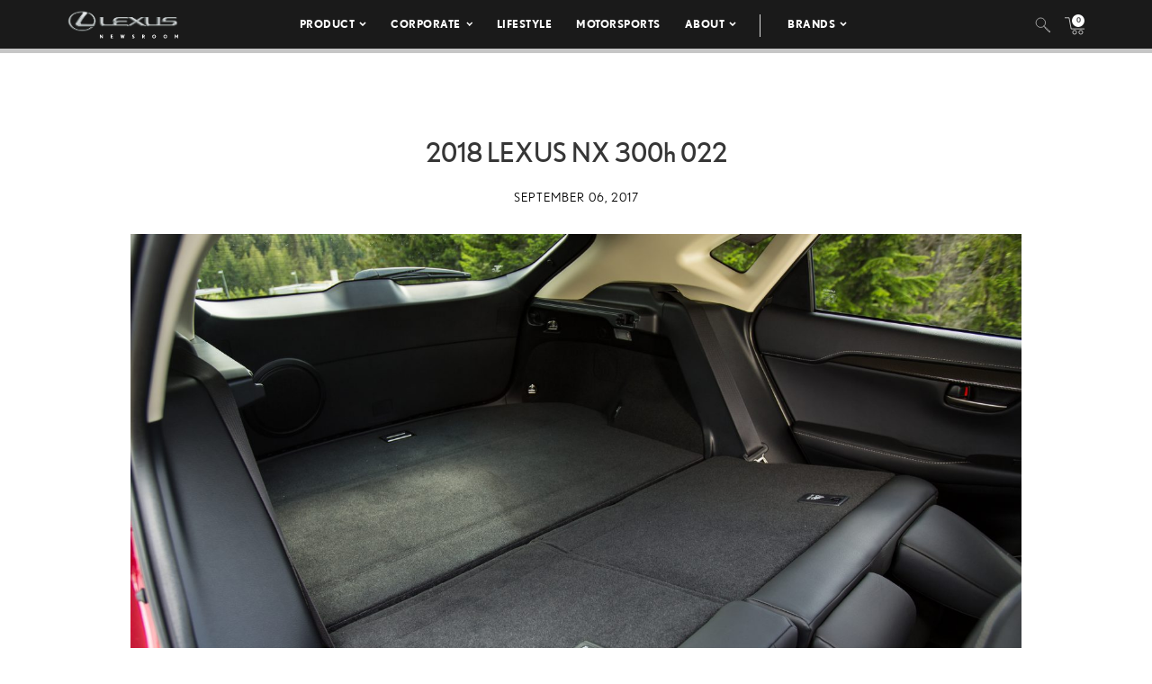

--- FILE ---
content_type: text/html; charset=UTF-8
request_url: https://pressroom.lexus.com/image/2018-lexus-nx-300h-022/
body_size: 11591
content:
<!DOCTYPE html>
<html lang="en-US">
  <head>
    <meta charset="UTF-8" />
    <!-- Always force latest IE rendering engine or request Chrome Frame -->
    <meta content='IE=edge,chrome=1' http-equiv='X-UA-Compatible'>
    <meta name='viewport' content='width=device-width, initial-scale=1'>
    <link rel="shortcut icon" href="https://pressroom.lexus.com/wp-content/themes/lexus/assets/images/favicons/favicon.ico" type="image/x-icon" />
    
    <meta name='robots' content='index, follow, max-image-preview:large, max-snippet:-1, max-video-preview:-1' />

	<!-- This site is optimized with the Yoast SEO plugin v22.1 - https://yoast.com/wordpress/plugins/seo/ -->
	<title>2018 Lexus NX 300h 022 - Lexus USA Newsroom</title>
	<link rel="canonical" href="https://pressroom.lexus.com/image/2018-lexus-nx-300h-022/" />
	<meta property="og:locale" content="en_US" />
	<meta property="og:type" content="article" />
	<meta property="og:title" content="2018 Lexus NX 300h 022 - Lexus USA Newsroom" />
	<meta property="og:url" content="https://pressroom.lexus.com/image/2018-lexus-nx-300h-022/" />
	<meta property="og:site_name" content="Lexus USA Newsroom" />
	<meta property="og:image" content="https://lexus-cms-media.s3.us-east-2.amazonaws.com/wp-content/uploads/2019/04/2018_Lexus_NX_300h_022_FBF577DC98278385E40532F2715DB4107FB06A7E-1000x600.jpg" />
	<meta property="og:image:width" content="1000" />
	<meta property="og:image:height" content="600" />
	<meta property="og:image:type" content="image/jpeg" />
	<meta name="twitter:card" content="summary_large_image" />
	<script type="application/ld+json" class="yoast-schema-graph">{"@context":"https://schema.org","@graph":[{"@type":"WebPage","@id":"https://pressroom.lexus.com/image/2018-lexus-nx-300h-022/","url":"https://pressroom.lexus.com/image/2018-lexus-nx-300h-022/","name":"2018 Lexus NX 300h 022 - Lexus USA Newsroom","isPartOf":{"@id":"https://pressroom.lexus.com/#website"},"primaryImageOfPage":{"@id":"https://pressroom.lexus.com/image/2018-lexus-nx-300h-022/#primaryimage"},"image":{"@id":"https://pressroom.lexus.com/image/2018-lexus-nx-300h-022/#primaryimage"},"thumbnailUrl":"https://lexus-cms-media.s3.us-east-2.amazonaws.com/wp-content/uploads/2019/04/2018_Lexus_NX_300h_022_FBF577DC98278385E40532F2715DB4107FB06A7E.jpg","datePublished":"2017-09-06T11:52:00+00:00","dateModified":"2017-09-06T11:52:00+00:00","breadcrumb":{"@id":"https://pressroom.lexus.com/image/2018-lexus-nx-300h-022/#breadcrumb"},"inLanguage":"en-US","potentialAction":[{"@type":"ReadAction","target":["https://pressroom.lexus.com/image/2018-lexus-nx-300h-022/"]}]},{"@type":"ImageObject","inLanguage":"en-US","@id":"https://pressroom.lexus.com/image/2018-lexus-nx-300h-022/#primaryimage","url":"https://lexus-cms-media.s3.us-east-2.amazonaws.com/wp-content/uploads/2019/04/2018_Lexus_NX_300h_022_FBF577DC98278385E40532F2715DB4107FB06A7E.jpg","contentUrl":"https://lexus-cms-media.s3.us-east-2.amazonaws.com/wp-content/uploads/2019/04/2018_Lexus_NX_300h_022_FBF577DC98278385E40532F2715DB4107FB06A7E.jpg","width":3000,"height":2000},{"@type":"BreadcrumbList","@id":"https://pressroom.lexus.com/image/2018-lexus-nx-300h-022/#breadcrumb","itemListElement":[{"@type":"ListItem","position":1,"name":"Home","item":"https://pressroom.lexus.com/"},{"@type":"ListItem","position":2,"name":"Image","item":"https://pressroom.lexus.com/image/"},{"@type":"ListItem","position":3,"name":"2018 Lexus NX 300h 022"}]},{"@type":"WebSite","@id":"https://pressroom.lexus.com/#website","url":"https://pressroom.lexus.com/","name":"Lexus USA Newsroom","description":"","potentialAction":[{"@type":"SearchAction","target":{"@type":"EntryPoint","urlTemplate":"https://pressroom.lexus.com/?s={search_term_string}"},"query-input":"required name=search_term_string"}],"inLanguage":"en-US"}]}</script>
	<!-- / Yoast SEO plugin. -->


<link rel="alternate" type="application/rss+xml" title="Lexus USA Newsroom &raquo; 2018 Lexus NX 300h 022 Comments Feed" href="https://pressroom.lexus.com/image/2018-lexus-nx-300h-022/feed/" />
<script type="text/javascript">
/* <![CDATA[ */
window._wpemojiSettings = {"baseUrl":"https:\/\/s.w.org\/images\/core\/emoji\/14.0.0\/72x72\/","ext":".png","svgUrl":"https:\/\/s.w.org\/images\/core\/emoji\/14.0.0\/svg\/","svgExt":".svg","source":{"concatemoji":"https:\/\/pressroom.lexus.com\/wp-includes\/js\/wp-emoji-release.min.js?ver=6.4.7"}};
/*! This file is auto-generated */
!function(i,n){var o,s,e;function c(e){try{var t={supportTests:e,timestamp:(new Date).valueOf()};sessionStorage.setItem(o,JSON.stringify(t))}catch(e){}}function p(e,t,n){e.clearRect(0,0,e.canvas.width,e.canvas.height),e.fillText(t,0,0);var t=new Uint32Array(e.getImageData(0,0,e.canvas.width,e.canvas.height).data),r=(e.clearRect(0,0,e.canvas.width,e.canvas.height),e.fillText(n,0,0),new Uint32Array(e.getImageData(0,0,e.canvas.width,e.canvas.height).data));return t.every(function(e,t){return e===r[t]})}function u(e,t,n){switch(t){case"flag":return n(e,"\ud83c\udff3\ufe0f\u200d\u26a7\ufe0f","\ud83c\udff3\ufe0f\u200b\u26a7\ufe0f")?!1:!n(e,"\ud83c\uddfa\ud83c\uddf3","\ud83c\uddfa\u200b\ud83c\uddf3")&&!n(e,"\ud83c\udff4\udb40\udc67\udb40\udc62\udb40\udc65\udb40\udc6e\udb40\udc67\udb40\udc7f","\ud83c\udff4\u200b\udb40\udc67\u200b\udb40\udc62\u200b\udb40\udc65\u200b\udb40\udc6e\u200b\udb40\udc67\u200b\udb40\udc7f");case"emoji":return!n(e,"\ud83e\udef1\ud83c\udffb\u200d\ud83e\udef2\ud83c\udfff","\ud83e\udef1\ud83c\udffb\u200b\ud83e\udef2\ud83c\udfff")}return!1}function f(e,t,n){var r="undefined"!=typeof WorkerGlobalScope&&self instanceof WorkerGlobalScope?new OffscreenCanvas(300,150):i.createElement("canvas"),a=r.getContext("2d",{willReadFrequently:!0}),o=(a.textBaseline="top",a.font="600 32px Arial",{});return e.forEach(function(e){o[e]=t(a,e,n)}),o}function t(e){var t=i.createElement("script");t.src=e,t.defer=!0,i.head.appendChild(t)}"undefined"!=typeof Promise&&(o="wpEmojiSettingsSupports",s=["flag","emoji"],n.supports={everything:!0,everythingExceptFlag:!0},e=new Promise(function(e){i.addEventListener("DOMContentLoaded",e,{once:!0})}),new Promise(function(t){var n=function(){try{var e=JSON.parse(sessionStorage.getItem(o));if("object"==typeof e&&"number"==typeof e.timestamp&&(new Date).valueOf()<e.timestamp+604800&&"object"==typeof e.supportTests)return e.supportTests}catch(e){}return null}();if(!n){if("undefined"!=typeof Worker&&"undefined"!=typeof OffscreenCanvas&&"undefined"!=typeof URL&&URL.createObjectURL&&"undefined"!=typeof Blob)try{var e="postMessage("+f.toString()+"("+[JSON.stringify(s),u.toString(),p.toString()].join(",")+"));",r=new Blob([e],{type:"text/javascript"}),a=new Worker(URL.createObjectURL(r),{name:"wpTestEmojiSupports"});return void(a.onmessage=function(e){c(n=e.data),a.terminate(),t(n)})}catch(e){}c(n=f(s,u,p))}t(n)}).then(function(e){for(var t in e)n.supports[t]=e[t],n.supports.everything=n.supports.everything&&n.supports[t],"flag"!==t&&(n.supports.everythingExceptFlag=n.supports.everythingExceptFlag&&n.supports[t]);n.supports.everythingExceptFlag=n.supports.everythingExceptFlag&&!n.supports.flag,n.DOMReady=!1,n.readyCallback=function(){n.DOMReady=!0}}).then(function(){return e}).then(function(){var e;n.supports.everything||(n.readyCallback(),(e=n.source||{}).concatemoji?t(e.concatemoji):e.wpemoji&&e.twemoji&&(t(e.twemoji),t(e.wpemoji)))}))}((window,document),window._wpemojiSettings);
/* ]]> */
</script>
<style id='wp-emoji-styles-inline-css' type='text/css'>

	img.wp-smiley, img.emoji {
		display: inline !important;
		border: none !important;
		box-shadow: none !important;
		height: 1em !important;
		width: 1em !important;
		margin: 0 0.07em !important;
		vertical-align: -0.1em !important;
		background: none !important;
		padding: 0 !important;
	}
</style>
<link rel='stylesheet' id='wpcustom-theme-css-css' href='https://pressroom.lexus.com/wp-content/themes/lexus/assets/css/style.min.css?ver=1741794870' type='text/css' media='all' />
<link rel='stylesheet' id='datepicker-css-css' href='https://pressroom.lexus.com/wp-content/themes/lexus/assets/css/daterangepicker.css?ver=1660759085' type='text/css' media='all' />
<link rel='stylesheet' id='searchwp-forms-css' href='https://pressroom.lexus.com/wp-content/plugins/searchwp/assets/css/frontend/search-forms.css?ver=4.3.2' type='text/css' media='all' />
<script type="text/javascript" src="https://pressroom.lexus.com/wp-includes/js/jquery/jquery.min.js?ver=3.7.1" id="jquery-core-js"></script>
<script type="text/javascript" src="https://pressroom.lexus.com/wp-includes/js/jquery/jquery-migrate.min.js?ver=3.4.1" id="jquery-migrate-js"></script>
<link rel="https://api.w.org/" href="https://pressroom.lexus.com/wp-json/" /><link rel="EditURI" type="application/rsd+xml" title="RSD" href="https://pressroom.lexus.com/xmlrpc.php?rsd" />
<link rel='shortlink' href='https://pressroom.lexus.com/?p=35984' />
<link rel="alternate" type="application/json+oembed" href="https://pressroom.lexus.com/wp-json/oembed/1.0/embed?url=https%3A%2F%2Fpressroom.lexus.com%2Fimage%2F2018-lexus-nx-300h-022%2F" />
<link rel="alternate" type="text/xml+oembed" href="https://pressroom.lexus.com/wp-json/oembed/1.0/embed?url=https%3A%2F%2Fpressroom.lexus.com%2Fimage%2F2018-lexus-nx-300h-022%2F&#038;format=xml" />

		<!-- GA Google Analytics @ https://m0n.co/ga -->
		<script>
			(function(i,s,o,g,r,a,m){i['GoogleAnalyticsObject']=r;i[r]=i[r]||function(){
			(i[r].q=i[r].q||[]).push(arguments)},i[r].l=1*new Date();a=s.createElement(o),
			m=s.getElementsByTagName(o)[0];a.async=1;a.src=g;m.parentNode.insertBefore(a,m)
			})(window,document,'script','https://www.google-analytics.com/analytics.js','ga');
			ga('create', 'UA-142557477-1', 'auto');
			ga('send', 'pageview');
		</script>

	
    <script src="https://www.google.com/recaptcha/api.js" async defer></script>

    <script type="text/javascript">
      function isIE(userAgent) {
        userAgent = userAgent || navigator.userAgent;
        return userAgent.indexOf("MSIE ") > -1 || userAgent.indexOf("Trident/") > -1 || userAgent.indexOf("Edge/") > -1;
      }

      if(isIE()) {
        document.write('<link rel="stylesheet" type="text/css" href="https://pressroom.lexus.com/wp-content/themes/lexus/assets/css/ie-only.css" />');
      } 
    </script>

    <!-- Google Tag Manager -->
    <script>(function(w,d,s,l,i){w[l]=w[l]||[];w[l].push({'gtm.start':
    new Date().getTime(),event:'gtm.js'});var f=d.getElementsByTagName(s)[0],
    j=d.createElement(s),dl=l!='dataLayer'?'&l='+l:'';j.async=true;j.src=
    'https://www.googletagmanager.com/gtm.js?id='+i+dl;f.parentNode.insertBefore(j,f);
    })(window,document,'script','dataLayer','GTM-W53CGW9');</script>
    <!-- End Google Tag Manager -->

  </head>

<body class="image-template-default single single-image postid-35984">
<div class="body-overlay"></div>

<!-- Special Event Notice -->

<!-- Site Header -->

<div id="site-header" class="dark condensed mobile home">

	<div id="site-header--container">
		<div class="container-fluid">
			<div class="lexus-condensed--wrapper">
				<div id="site-header--content-wrapper">
					<div class="site-header--column left">
						<a href="https://pressroom.lexus.com"><img src="https://pressroom.lexus.com/wp-content/themes/lexus/assets/images/lexus-logo-b.svg" class="header-logo" alt="Lexus"></a>
					</div>
					<div class="site-header--column center single hidden-xs hidden-sm">
							
							<div class="menu-main-menu-container"><ul id="menu-main-menu" class="menu lexus-nav"><li id="menu-item-8" class="menu-item menu-item-type-custom menu-item-object-custom menu-item-has-children menu-item-8"><a href="#">Product</a>
<ul class="sub-menu">
	<li id="menu-item-54871" class="second-level menu-item menu-item-type-taxonomy menu-item-object-products menu-item-has-children menu-item-54871"><a href="https://pressroom.lexus.com/products/sedans-coupes/">Sedans &amp; Coupes</a>
	<ul class="sub-menu">
		<li id="menu-item-71505" class="menu-item menu-item-type-custom menu-item-object-custom menu-item-71505"><a href="https://pressroom.lexus.com/vehicle/2026-lexus-is/">IS</a></li>
		<li id="menu-item-70919" class="menu-item menu-item-type-custom menu-item-object-custom menu-item-has-children menu-item-70919"><a href="https://pressroom.lexus.com/vehicle/2026-lexus-es/">ES</a>
		<ul class="sub-menu">
			<li id="menu-item-70918" class="menu-item menu-item-type-custom menu-item-object-custom menu-item-70918"><a href="https://pressroom.lexus.com/vehicle/2026-lexus-es/">Battery Electric Vehicle</a></li>
		</ul>
</li>
		<li id="menu-item-71492" class="menu-item menu-item-type-custom menu-item-object-custom menu-item-has-children menu-item-71492"><a href="https://pressroom.lexus.com/vehicle/2026-lexus-lc-500/">LC</a>
		<ul class="sub-menu">
			<li id="menu-item-71493" class="menu-item menu-item-type-custom menu-item-object-custom menu-item-71493"><a href="https://pressroom.lexus.com/vehicle/2026-lexus-lc-500/">Gas</a></li>
			<li id="menu-item-71499" class="menu-item menu-item-type-custom menu-item-object-custom menu-item-71499"><a href="https://pressroom.lexus.com/vehicle/2026-lexus-lc-500-convertible/">Convertible</a></li>
		</ul>
</li>
		<li id="menu-item-71794" class="menu-item menu-item-type-custom menu-item-object-custom menu-item-71794"><a href="https://pressroom.lexus.com/vehicle/2026-lexus-ls/">LS</a></li>
		<li id="menu-item-72870" class="menu-item menu-item-type-custom menu-item-object-custom menu-item-has-children menu-item-72870"><a href="https://pressroom.lexus.com/vehicle/2025-lexus-rc/">RC</a>
		<ul class="sub-menu">
			<li id="menu-item-72871" class="menu-item menu-item-type-custom menu-item-object-custom menu-item-72871"><a href="https://pressroom.lexus.com/vehicle/2025-lexus-rc/">Gas</a></li>
			<li id="menu-item-72872" class="menu-item menu-item-type-custom menu-item-object-custom menu-item-72872"><a href="https://pressroom.lexus.com/vehicle/2025-lexus-rc-f/">Performance</a></li>
		</ul>
</li>
	</ul>
</li>
	<li id="menu-item-54872" class="second-level menu-item menu-item-type-taxonomy menu-item-object-products menu-item-has-children menu-item-54872"><a href="https://pressroom.lexus.com/products/suvs/">SUVs</a>
	<ul class="sub-menu">
		<li id="menu-item-69585" class="menu-item menu-item-type-custom menu-item-object-custom menu-item-69585"><a href="https://pressroom.lexus.com/vehicle/2026-lexus-ux-hybrid/">UX Hybrid</a></li>
		<li id="menu-item-70557" class="menu-item menu-item-type-custom menu-item-object-custom menu-item-has-children menu-item-70557"><a href="https://pressroom.lexus.com/vehicle/2026-lexus-nx/">NX</a>
		<ul class="sub-menu">
			<li id="menu-item-70558" class="menu-item menu-item-type-custom menu-item-object-custom menu-item-70558"><a href="https://pressroom.lexus.com/vehicle/2026-lexus-nx/">Gas</a></li>
			<li id="menu-item-70559" class="menu-item menu-item-type-custom menu-item-object-custom menu-item-70559"><a href="https://pressroom.lexus.com/vehicle/2026-lexus-nx-hybrid/">Hybrid</a></li>
			<li id="menu-item-70563" class="menu-item menu-item-type-custom menu-item-object-custom menu-item-70563"><a href="https://pressroom.lexus.com/vehicle/2026-lexus-nx-phev/">Plug-In Hybrid</a></li>
		</ul>
</li>
		<li id="menu-item-71223" class="menu-item menu-item-type-custom menu-item-object-custom menu-item-has-children menu-item-71223"><a href="https://pressroom.lexus.com/vehicle/2026-lexus-rx/">RX</a>
		<ul class="sub-menu">
			<li id="menu-item-71224" class="menu-item menu-item-type-custom menu-item-object-custom menu-item-71224"><a href="https://pressroom.lexus.com/vehicle/2026-lexus-rx/">Gas</a></li>
			<li id="menu-item-71225" class="menu-item menu-item-type-custom menu-item-object-custom menu-item-71225"><a href="https://pressroom.lexus.com/vehicle/2026-lexus-rx-hybrid/">Hybrid</a></li>
			<li id="menu-item-71227" class="menu-item menu-item-type-custom menu-item-object-custom menu-item-71227"><a href="https://pressroom.lexus.com/vehicle/2026-lexus-rx-plug-in-hybrid/">Plug-In Hybrid</a></li>
		</ul>
</li>
		<li id="menu-item-72782" class="menu-item menu-item-type-custom menu-item-object-custom menu-item-72782"><a href="https://pressroom.lexus.com/vehicle/2026-lexus-gx/">GX</a></li>
		<li id="menu-item-72290" class="menu-item menu-item-type-custom menu-item-object-custom menu-item-has-children menu-item-72290"><a href="https://pressroom.lexus.com/vehicle/2026-lexus-tx/">TX</a>
		<ul class="sub-menu">
			<li id="menu-item-72291" class="menu-item menu-item-type-custom menu-item-object-custom menu-item-72291"><a href="https://pressroom.lexus.com/vehicle/2026-lexus-tx/">Gas</a></li>
			<li id="menu-item-72292" class="menu-item menu-item-type-custom menu-item-object-custom menu-item-72292"><a href="https://pressroom.lexus.com/vehicle/2026-lexus-tx-hybrid/">Hybrid</a></li>
			<li id="menu-item-72294" class="menu-item menu-item-type-custom menu-item-object-custom menu-item-72294"><a href="https://pressroom.lexus.com/vehicle/2026-lexus-tx-plug-in-hybrid/">Plug-in Hybrid</a></li>
		</ul>
</li>
		<li id="menu-item-71617" class="menu-item menu-item-type-custom menu-item-object-custom menu-item-has-children menu-item-71617"><a href="https://pressroom.lexus.com/vehicle/2026-lexus-lx-600/">LX</a>
		<ul class="sub-menu">
			<li id="menu-item-71618" class="menu-item menu-item-type-custom menu-item-object-custom menu-item-71618"><a href="https://pressroom.lexus.com/vehicle/2026-lexus-lx-600/">Gas</a></li>
			<li id="menu-item-71621" class="menu-item menu-item-type-custom menu-item-object-custom menu-item-71621"><a href="https://pressroom.lexus.com/vehicle/2026-lexus-lx-hybrid/">Hybrid</a></li>
		</ul>
</li>
		<li id="menu-item-72297" class="menu-item menu-item-type-custom menu-item-object-custom menu-item-72297"><a href="https://pressroom.lexus.com/vehicle/2026-lexus-rz/">RZ</a></li>
	</ul>
</li>
	<li id="menu-item-54873" class="second-level menu-item menu-item-type-taxonomy menu-item-object-products menu-item-has-children menu-item-54873"><a href="https://pressroom.lexus.com/products/electrified/">Electrified</a>
	<ul class="sub-menu">
		<li id="menu-item-73417" class="menu-item menu-item-type-custom menu-item-object-custom menu-item-has-children menu-item-73417"><a href="https://pressroom.lexus.com/products/sedans-coupes/">Sedans &#038; Coupes</a>
		<ul class="sub-menu">
			<li id="menu-item-70920" class="menu-item menu-item-type-custom menu-item-object-custom menu-item-70920"><a href="https://pressroom.lexus.com/vehicle/2026-lexus-es/">ES Battery Electric Vehicle</a></li>
		</ul>
</li>
		<li id="menu-item-73418" class="menu-item menu-item-type-custom menu-item-object-custom menu-item-has-children menu-item-73418"><a href="https://pressroom.lexus.com/products/suvs/">SUVs</a>
		<ul class="sub-menu">
			<li id="menu-item-71620" class="menu-item menu-item-type-custom menu-item-object-custom menu-item-71620"><a href="https://pressroom.lexus.com/vehicle/2026-lexus-lx-hybrid/">LX Hybrid</a></li>
			<li id="menu-item-71243" class="menu-item menu-item-type-custom menu-item-object-custom menu-item-71243"><a href="https://pressroom.lexus.com/vehicle/2026-lexus-ux-hybrid/">UX Hybrid</a></li>
			<li id="menu-item-73419" class="menu-item menu-item-type-custom menu-item-object-custom menu-item-has-children menu-item-73419"><a href="https://pressroom.lexus.com/vehicle/2026-lexus-nx-hybrid/">NX</a>
			<ul class="sub-menu">
				<li id="menu-item-70562" class="menu-item menu-item-type-custom menu-item-object-custom menu-item-70562"><a href="https://pressroom.lexus.com/vehicle/2026-lexus-nx-hybrid/">Hybrid</a></li>
				<li id="menu-item-70564" class="menu-item menu-item-type-custom menu-item-object-custom menu-item-70564"><a href="https://pressroom.lexus.com/vehicle/2026-lexus-nx-phev/">Plug-In Hybrid</a></li>
			</ul>
</li>
			<li id="menu-item-73420" class="menu-item menu-item-type-custom menu-item-object-custom menu-item-has-children menu-item-73420"><a href="https://pressroom.lexus.com/vehicle/2026-lexus-rx-hybrid/">RX</a>
			<ul class="sub-menu">
				<li id="menu-item-71226" class="menu-item menu-item-type-custom menu-item-object-custom menu-item-71226"><a href="https://pressroom.lexus.com/vehicle/2026-lexus-rx-hybrid/">Hybrid</a></li>
				<li id="menu-item-71228" class="menu-item menu-item-type-custom menu-item-object-custom menu-item-71228"><a href="https://pressroom.lexus.com/vehicle/2026-lexus-rx-plug-in-hybrid/">Plug-In Hybrid</a></li>
			</ul>
</li>
			<li id="menu-item-72298" class="menu-item menu-item-type-custom menu-item-object-custom menu-item-72298"><a href="https://pressroom.lexus.com/vehicle/2026-lexus-rz/">RZ</a></li>
			<li id="menu-item-73421" class="menu-item menu-item-type-custom menu-item-object-custom menu-item-has-children menu-item-73421"><a href="https://pressroom.lexus.com/vehicle/2026-lexus-tx-hybrid/">TX</a>
			<ul class="sub-menu">
				<li id="menu-item-72293" class="menu-item menu-item-type-custom menu-item-object-custom menu-item-72293"><a href="https://pressroom.lexus.com/vehicle/2026-lexus-tx-hybrid/">Hybrid</a></li>
				<li id="menu-item-72295" class="menu-item menu-item-type-custom menu-item-object-custom menu-item-72295"><a href="https://pressroom.lexus.com/vehicle/2026-lexus-tx-plug-in-hybrid/">Plug-in Hybrid</a></li>
			</ul>
</li>
		</ul>
</li>
	</ul>
</li>
	<li id="menu-item-55242" class="second-level menu-item menu-item-type-taxonomy menu-item-object-products menu-item-has-children menu-item-55242"><a href="https://pressroom.lexus.com/products/performance/">Performance</a>
	<ul class="sub-menu">
		<li id="menu-item-72873" class="menu-item menu-item-type-custom menu-item-object-custom menu-item-72873"><a href="https://pressroom.lexus.com/vehicle/2025-lexus-rc-f/">RC F</a></li>
		<li id="menu-item-71501" class="menu-item menu-item-type-custom menu-item-object-custom menu-item-has-children menu-item-71501"><a href="https://pressroom.lexus.com/vehicle/2026-lexus-lc-500/">LC</a>
		<ul class="sub-menu">
			<li id="menu-item-71502" class="menu-item menu-item-type-custom menu-item-object-custom menu-item-71502"><a href="https://pressroom.lexus.com/vehicle/2026-lexus-lc-500/">Gas</a></li>
			<li id="menu-item-71504" class="menu-item menu-item-type-custom menu-item-object-custom menu-item-71504"><a href="https://pressroom.lexus.com/vehicle/2026-lexus-lc-500-convertible/">Convertible</a></li>
		</ul>
</li>
	</ul>
</li>
	<li id="menu-item-56194" class="menu-item menu-item-type-taxonomy menu-item-object-products menu-item-has-children menu-item-56194"><a href="https://pressroom.lexus.com/products/flagship/">Flagship</a>
	<ul class="sub-menu">
		<li id="menu-item-71796" class="menu-item menu-item-type-custom menu-item-object-custom menu-item-71796"><a href="https://pressroom.lexus.com/vehicle/2026-lexus-ls/">LS</a></li>
		<li id="menu-item-71615" class="menu-item menu-item-type-custom menu-item-object-custom menu-item-has-children menu-item-71615"><a href="https://pressroom.lexus.com/vehicle/2026-lexus-lx-600/">LX</a>
		<ul class="sub-menu">
			<li id="menu-item-71616" class="menu-item menu-item-type-custom menu-item-object-custom menu-item-71616"><a href="https://pressroom.lexus.com/vehicle/2026-lexus-lx-600/">Gas</a></li>
			<li id="menu-item-71619" class="menu-item menu-item-type-custom menu-item-object-custom menu-item-71619"><a href="https://pressroom.lexus.com/vehicle/2026-lexus-lx-hybrid/">Hybrid</a></li>
		</ul>
</li>
		<li id="menu-item-71494" class="menu-item menu-item-type-custom menu-item-object-custom menu-item-has-children menu-item-71494"><a href="https://pressroom.lexus.com/vehicle/2026-lexus-lc-500/">LC</a>
		<ul class="sub-menu">
			<li id="menu-item-71495" class="menu-item menu-item-type-custom menu-item-object-custom menu-item-71495"><a href="https://pressroom.lexus.com/vehicle/2026-lexus-lc-500/">Gas</a></li>
			<li id="menu-item-71500" class="menu-item menu-item-type-custom menu-item-object-custom menu-item-71500"><a href="https://pressroom.lexus.com/vehicle/2026-lexus-lc-500-convertible/">Convertible</a></li>
		</ul>
</li>
	</ul>
</li>
	<li id="menu-item-55263" class="menu-item menu-item-type-taxonomy menu-item-object-category menu-item-has-children menu-item-55263"><a href="https://pressroom.lexus.com/concept/">Concept</a>
	<ul class="sub-menu">
		<li id="menu-item-75566" class="menu-item menu-item-type-custom menu-item-object-custom menu-item-75566"><a href="https://pressroom.lexus.com/event/lexus-lfa-concept/">LEXUS LFA CONCEPT</a></li>
		<li id="menu-item-61167" class="menu-item menu-item-type-post_type menu-item-object-event menu-item-61167"><a href="https://pressroom.lexus.com/event/lf-z-concept/">LF-Z Concept</a></li>
		<li id="menu-item-60176" class="menu-item menu-item-type-post_type menu-item-object-event menu-item-60176"><a href="https://pressroom.lexus.com/event/j201-concept-debut/">J201 Concept Debut</a></li>
	</ul>
</li>
	<li id="menu-item-60464" class="menu-item menu-item-type-post_type menu-item-object-page menu-item-60464"><a href="https://pressroom.lexus.com/historic-vehicles/">Historic Vehicles</a></li>
	<li id="menu-item-54877" class="second-level menu-item menu-item-type-taxonomy menu-item-object-category menu-item-has-children menu-item-54877"><a href="https://pressroom.lexus.com/media-events/">Media Events</a>
	<ul class="sub-menu">
		<li id="menu-item-67384" class="menu-item menu-item-type-post_type menu-item-object-event menu-item-67384"><a target="_blank" rel="noopener" href="https://pressroom.lexus.com/event/lexus-double-feature/">Lexus Double Feature</a></li>
		<li id="menu-item-64344" class="menu-item menu-item-type-post_type menu-item-object-event menu-item-64344"><a href="https://pressroom.lexus.com/event/lexus-new-product-showcase-2/">New Product Showcase</a></li>
		<li id="menu-item-63594" class="menu-item menu-item-type-post_type menu-item-object-event menu-item-63594"><a href="https://pressroom.lexus.com/event/the-all-new-lexus-rz/">Lexus Electrified</a></li>
	</ul>
</li>
	<li id="menu-item-73215" class="menu-item menu-item-type-post_type menu-item-object-page menu-item-has-children menu-item-73215"><a href="https://pressroom.lexus.com/whats-new-for-2026/">What&#8217;s New</a>
	<ul class="sub-menu">
		<li id="menu-item-73214" class="menu-item menu-item-type-post_type menu-item-object-page menu-item-73214"><a href="https://pressroom.lexus.com/whats-new-for-2026/">What&#8217;s New for 2026</a></li>
		<li id="menu-item-69584" class="menu-item menu-item-type-custom menu-item-object-custom menu-item-69584"><a href="https://pressroom.lexus.com/whats-new-for-2025/">What&#8217;s New for 2025</a></li>
		<li id="menu-item-67002" class="menu-item menu-item-type-post_type menu-item-object-page menu-item-67002"><a href="https://pressroom.lexus.com/whats-new-for-2024/">What’s New for 2024</a></li>
	</ul>
</li>
	<li id="menu-item-60323" class="menu-item menu-item-type-taxonomy menu-item-object-products menu-item-60323"><a href="https://pressroom.lexus.com/products/press-kits/">Press Kits</a></li>
	<li id="menu-item-64688" class="menu-item menu-item-type-post_type menu-item-object-page menu-item-64688"><a href="https://pressroom.lexus.com/product-images-videos/">Images &#038; Videos</a></li>
	<li id="menu-item-60213" class="menu-item menu-item-type-post_type menu-item-object-post menu-item-60213"><a href="https://pressroom.lexus.com/lexus-full-line-pricing/">Pricing</a></li>
</ul>
</li>
<li id="menu-item-55421" class="menu-item menu-item-type-taxonomy menu-item-object-category menu-item-has-children menu-item-55421"><a href="https://pressroom.lexus.com/corporate/">Corporate</a>
<ul class="sub-menu">
	<li id="menu-item-55519" class="menu-item menu-item-type-taxonomy menu-item-object-category menu-item-55519"><a href="https://pressroom.lexus.com/corporate/latest-news/">Latest News</a></li>
	<li id="menu-item-55423" class="menu-item menu-item-type-taxonomy menu-item-object-category menu-item-55423"><a href="https://pressroom.lexus.com/corporate/sales-financial/">Sales &amp; Financial</a></li>
	<li id="menu-item-55424" class="menu-item menu-item-type-taxonomy menu-item-object-category menu-item-55424"><a href="https://pressroom.lexus.com/corporate/safety-and-quality-general/">Safety &#038; Recall</a></li>
	<li id="menu-item-62160" class="menu-item menu-item-type-post_type menu-item-object-topic menu-item-62160"><a href="https://pressroom.lexus.com/topic/community-engagment/">Community Engagement</a></li>
	<li id="menu-item-55425" class="menu-item menu-item-type-taxonomy menu-item-object-category menu-item-55425"><a href="https://pressroom.lexus.com/corporate/en-espanol/">En Español</a></li>
	<li id="menu-item-66201" class="menu-item menu-item-type-post_type menu-item-object-page menu-item-66201"><a href="https://pressroom.lexus.com/newsroom-connection/">Newsletter</a></li>
</ul>
</li>
<li id="menu-item-62161" class="menu-item menu-item-type-post_type menu-item-object-topic menu-item-62161"><a href="https://pressroom.lexus.com/topic/lifestyle/">Lifestyle</a></li>
<li id="menu-item-62318" class="menu-item menu-item-type-post_type menu-item-object-topic menu-item-62318"><a href="https://pressroom.lexus.com/topic/motorsports/">Motorsports</a></li>
<li id="menu-item-658" class="menu-item menu-item-type-custom menu-item-object-custom menu-item-has-children menu-item-658"><a href="#">About</a>
<ul class="sub-menu">
	<li id="menu-item-55416" class="menu-item menu-item-type-post_type menu-item-object-post menu-item-55416"><a href="https://pressroom.lexus.com/history-lexus/">History</a></li>
	<li id="menu-item-55252" class="menu-item menu-item-type-post_type menu-item-object-page menu-item-55252"><a href="https://pressroom.lexus.com/contacts/">Media Contacts</a></li>
</ul>
</li>
<li id="menu-item-75532" class="menu-item menu-item-type-custom menu-item-object-custom menu-item-has-children menu-item-75532"><a href="#">Brands</a>
<ul class="sub-menu">
	<li id="menu-item-14" class="light menu-item menu-item-type-custom menu-item-object-custom menu-item-14"><a target="_blank" rel="noopener" href="https://pressroom.toyota.com">Toyota</a></li>
	<li id="menu-item-75533" class="menu-item menu-item-type-custom menu-item-object-custom menu-item-75533"><a target="_blank" rel="noopener" href="https://pressroom.gazooracing.com/">GR</a></li>
</ul>
</li>
</ul></div>											</div>

					<div class="site-header--column right single hidden-xs hidden-sm">
													<div class="site-header--search-container hidden-xs hidden-sm">
								<a class="search--trigger search-icon"></a>
								<form role="search" method="get" id="searchform" class="searchform" action="https://pressroom.lexus.com" _lpchecked="1"><div><input type="text" name="s" id="s" placeholder="Search"></div></form>
							</div>
							<ul class="menu utility-nav">
								<li class="cart--trigger "><a href="/cart"><img src="https://pressroom.lexus.com/wp-content/themes/lexus/assets/images/cart-icon-with-count.svg" alt="Cart" class="cart-icon"><span class="cartCount">0</span></a></li>
							</ul>
											</div>

					<div class="mobile-triggers visible-xs visible-sm">
						<div class="menu-icon menu-trigger">
							<span></span>
							<span></span>
							<span></span>
						</div>
					</div>
				</div>
			</div>
		</div>

					<progress class="article-progress" value="0" max="0"></progress>
			</div>

	<div id="mobile-menu">
		<div class="mobile-menu--wrapper">
			<div class="mobile-search--container">
				<form role="search" method="get" id="searchform" class="searchform" action="https://pressroom.lexus.com" _lpchecked="1"><div><input type="text" name="s" id="s" placeholder="Search"></div></form>
			</div>
			<div class="menu-main-menu-container"><ul id="menu-main-menu-1" class="menu"><li class="menu-item menu-item-type-custom menu-item-object-custom menu-item-has-children menu-item-8"><a href="#">Product</a>
<ul class="sub-menu">
	<li class="second-level menu-item menu-item-type-taxonomy menu-item-object-products menu-item-has-children menu-item-54871"><a href="https://pressroom.lexus.com/products/sedans-coupes/">Sedans &amp; Coupes</a>
	<ul class="sub-menu">
		<li class="menu-item menu-item-type-custom menu-item-object-custom menu-item-71505"><a href="https://pressroom.lexus.com/vehicle/2026-lexus-is/">IS</a></li>
		<li class="menu-item menu-item-type-custom menu-item-object-custom menu-item-has-children menu-item-70919"><a href="https://pressroom.lexus.com/vehicle/2026-lexus-es/">ES</a>
		<ul class="sub-menu">
			<li class="menu-item menu-item-type-custom menu-item-object-custom menu-item-70918"><a href="https://pressroom.lexus.com/vehicle/2026-lexus-es/">Battery Electric Vehicle</a></li>
		</ul>
</li>
		<li class="menu-item menu-item-type-custom menu-item-object-custom menu-item-has-children menu-item-71492"><a href="https://pressroom.lexus.com/vehicle/2026-lexus-lc-500/">LC</a>
		<ul class="sub-menu">
			<li class="menu-item menu-item-type-custom menu-item-object-custom menu-item-71493"><a href="https://pressroom.lexus.com/vehicle/2026-lexus-lc-500/">Gas</a></li>
			<li class="menu-item menu-item-type-custom menu-item-object-custom menu-item-71499"><a href="https://pressroom.lexus.com/vehicle/2026-lexus-lc-500-convertible/">Convertible</a></li>
		</ul>
</li>
		<li class="menu-item menu-item-type-custom menu-item-object-custom menu-item-71794"><a href="https://pressroom.lexus.com/vehicle/2026-lexus-ls/">LS</a></li>
		<li class="menu-item menu-item-type-custom menu-item-object-custom menu-item-has-children menu-item-72870"><a href="https://pressroom.lexus.com/vehicle/2025-lexus-rc/">RC</a>
		<ul class="sub-menu">
			<li class="menu-item menu-item-type-custom menu-item-object-custom menu-item-72871"><a href="https://pressroom.lexus.com/vehicle/2025-lexus-rc/">Gas</a></li>
			<li class="menu-item menu-item-type-custom menu-item-object-custom menu-item-72872"><a href="https://pressroom.lexus.com/vehicle/2025-lexus-rc-f/">Performance</a></li>
		</ul>
</li>
	</ul>
</li>
	<li class="second-level menu-item menu-item-type-taxonomy menu-item-object-products menu-item-has-children menu-item-54872"><a href="https://pressroom.lexus.com/products/suvs/">SUVs</a>
	<ul class="sub-menu">
		<li class="menu-item menu-item-type-custom menu-item-object-custom menu-item-69585"><a href="https://pressroom.lexus.com/vehicle/2026-lexus-ux-hybrid/">UX Hybrid</a></li>
		<li class="menu-item menu-item-type-custom menu-item-object-custom menu-item-has-children menu-item-70557"><a href="https://pressroom.lexus.com/vehicle/2026-lexus-nx/">NX</a>
		<ul class="sub-menu">
			<li class="menu-item menu-item-type-custom menu-item-object-custom menu-item-70558"><a href="https://pressroom.lexus.com/vehicle/2026-lexus-nx/">Gas</a></li>
			<li class="menu-item menu-item-type-custom menu-item-object-custom menu-item-70559"><a href="https://pressroom.lexus.com/vehicle/2026-lexus-nx-hybrid/">Hybrid</a></li>
			<li class="menu-item menu-item-type-custom menu-item-object-custom menu-item-70563"><a href="https://pressroom.lexus.com/vehicle/2026-lexus-nx-phev/">Plug-In Hybrid</a></li>
		</ul>
</li>
		<li class="menu-item menu-item-type-custom menu-item-object-custom menu-item-has-children menu-item-71223"><a href="https://pressroom.lexus.com/vehicle/2026-lexus-rx/">RX</a>
		<ul class="sub-menu">
			<li class="menu-item menu-item-type-custom menu-item-object-custom menu-item-71224"><a href="https://pressroom.lexus.com/vehicle/2026-lexus-rx/">Gas</a></li>
			<li class="menu-item menu-item-type-custom menu-item-object-custom menu-item-71225"><a href="https://pressroom.lexus.com/vehicle/2026-lexus-rx-hybrid/">Hybrid</a></li>
			<li class="menu-item menu-item-type-custom menu-item-object-custom menu-item-71227"><a href="https://pressroom.lexus.com/vehicle/2026-lexus-rx-plug-in-hybrid/">Plug-In Hybrid</a></li>
		</ul>
</li>
		<li class="menu-item menu-item-type-custom menu-item-object-custom menu-item-72782"><a href="https://pressroom.lexus.com/vehicle/2026-lexus-gx/">GX</a></li>
		<li class="menu-item menu-item-type-custom menu-item-object-custom menu-item-has-children menu-item-72290"><a href="https://pressroom.lexus.com/vehicle/2026-lexus-tx/">TX</a>
		<ul class="sub-menu">
			<li class="menu-item menu-item-type-custom menu-item-object-custom menu-item-72291"><a href="https://pressroom.lexus.com/vehicle/2026-lexus-tx/">Gas</a></li>
			<li class="menu-item menu-item-type-custom menu-item-object-custom menu-item-72292"><a href="https://pressroom.lexus.com/vehicle/2026-lexus-tx-hybrid/">Hybrid</a></li>
			<li class="menu-item menu-item-type-custom menu-item-object-custom menu-item-72294"><a href="https://pressroom.lexus.com/vehicle/2026-lexus-tx-plug-in-hybrid/">Plug-in Hybrid</a></li>
		</ul>
</li>
		<li class="menu-item menu-item-type-custom menu-item-object-custom menu-item-has-children menu-item-71617"><a href="https://pressroom.lexus.com/vehicle/2026-lexus-lx-600/">LX</a>
		<ul class="sub-menu">
			<li class="menu-item menu-item-type-custom menu-item-object-custom menu-item-71618"><a href="https://pressroom.lexus.com/vehicle/2026-lexus-lx-600/">Gas</a></li>
			<li class="menu-item menu-item-type-custom menu-item-object-custom menu-item-71621"><a href="https://pressroom.lexus.com/vehicle/2026-lexus-lx-hybrid/">Hybrid</a></li>
		</ul>
</li>
		<li class="menu-item menu-item-type-custom menu-item-object-custom menu-item-72297"><a href="https://pressroom.lexus.com/vehicle/2026-lexus-rz/">RZ</a></li>
	</ul>
</li>
	<li class="second-level menu-item menu-item-type-taxonomy menu-item-object-products menu-item-has-children menu-item-54873"><a href="https://pressroom.lexus.com/products/electrified/">Electrified</a>
	<ul class="sub-menu">
		<li class="menu-item menu-item-type-custom menu-item-object-custom menu-item-has-children menu-item-73417"><a href="https://pressroom.lexus.com/products/sedans-coupes/">Sedans &#038; Coupes</a>
		<ul class="sub-menu">
			<li class="menu-item menu-item-type-custom menu-item-object-custom menu-item-70920"><a href="https://pressroom.lexus.com/vehicle/2026-lexus-es/">ES Battery Electric Vehicle</a></li>
		</ul>
</li>
		<li class="menu-item menu-item-type-custom menu-item-object-custom menu-item-has-children menu-item-73418"><a href="https://pressroom.lexus.com/products/suvs/">SUVs</a>
		<ul class="sub-menu">
			<li class="menu-item menu-item-type-custom menu-item-object-custom menu-item-71620"><a href="https://pressroom.lexus.com/vehicle/2026-lexus-lx-hybrid/">LX Hybrid</a></li>
			<li class="menu-item menu-item-type-custom menu-item-object-custom menu-item-71243"><a href="https://pressroom.lexus.com/vehicle/2026-lexus-ux-hybrid/">UX Hybrid</a></li>
			<li class="menu-item menu-item-type-custom menu-item-object-custom menu-item-has-children menu-item-73419"><a href="https://pressroom.lexus.com/vehicle/2026-lexus-nx-hybrid/">NX</a>
			<ul class="sub-menu">
				<li class="menu-item menu-item-type-custom menu-item-object-custom menu-item-70562"><a href="https://pressroom.lexus.com/vehicle/2026-lexus-nx-hybrid/">Hybrid</a></li>
				<li class="menu-item menu-item-type-custom menu-item-object-custom menu-item-70564"><a href="https://pressroom.lexus.com/vehicle/2026-lexus-nx-phev/">Plug-In Hybrid</a></li>
			</ul>
</li>
			<li class="menu-item menu-item-type-custom menu-item-object-custom menu-item-has-children menu-item-73420"><a href="https://pressroom.lexus.com/vehicle/2026-lexus-rx-hybrid/">RX</a>
			<ul class="sub-menu">
				<li class="menu-item menu-item-type-custom menu-item-object-custom menu-item-71226"><a href="https://pressroom.lexus.com/vehicle/2026-lexus-rx-hybrid/">Hybrid</a></li>
				<li class="menu-item menu-item-type-custom menu-item-object-custom menu-item-71228"><a href="https://pressroom.lexus.com/vehicle/2026-lexus-rx-plug-in-hybrid/">Plug-In Hybrid</a></li>
			</ul>
</li>
			<li class="menu-item menu-item-type-custom menu-item-object-custom menu-item-72298"><a href="https://pressroom.lexus.com/vehicle/2026-lexus-rz/">RZ</a></li>
			<li class="menu-item menu-item-type-custom menu-item-object-custom menu-item-has-children menu-item-73421"><a href="https://pressroom.lexus.com/vehicle/2026-lexus-tx-hybrid/">TX</a>
			<ul class="sub-menu">
				<li class="menu-item menu-item-type-custom menu-item-object-custom menu-item-72293"><a href="https://pressroom.lexus.com/vehicle/2026-lexus-tx-hybrid/">Hybrid</a></li>
				<li class="menu-item menu-item-type-custom menu-item-object-custom menu-item-72295"><a href="https://pressroom.lexus.com/vehicle/2026-lexus-tx-plug-in-hybrid/">Plug-in Hybrid</a></li>
			</ul>
</li>
		</ul>
</li>
	</ul>
</li>
	<li class="second-level menu-item menu-item-type-taxonomy menu-item-object-products menu-item-has-children menu-item-55242"><a href="https://pressroom.lexus.com/products/performance/">Performance</a>
	<ul class="sub-menu">
		<li class="menu-item menu-item-type-custom menu-item-object-custom menu-item-72873"><a href="https://pressroom.lexus.com/vehicle/2025-lexus-rc-f/">RC F</a></li>
		<li class="menu-item menu-item-type-custom menu-item-object-custom menu-item-has-children menu-item-71501"><a href="https://pressroom.lexus.com/vehicle/2026-lexus-lc-500/">LC</a>
		<ul class="sub-menu">
			<li class="menu-item menu-item-type-custom menu-item-object-custom menu-item-71502"><a href="https://pressroom.lexus.com/vehicle/2026-lexus-lc-500/">Gas</a></li>
			<li class="menu-item menu-item-type-custom menu-item-object-custom menu-item-71504"><a href="https://pressroom.lexus.com/vehicle/2026-lexus-lc-500-convertible/">Convertible</a></li>
		</ul>
</li>
	</ul>
</li>
	<li class="menu-item menu-item-type-taxonomy menu-item-object-products menu-item-has-children menu-item-56194"><a href="https://pressroom.lexus.com/products/flagship/">Flagship</a>
	<ul class="sub-menu">
		<li class="menu-item menu-item-type-custom menu-item-object-custom menu-item-71796"><a href="https://pressroom.lexus.com/vehicle/2026-lexus-ls/">LS</a></li>
		<li class="menu-item menu-item-type-custom menu-item-object-custom menu-item-has-children menu-item-71615"><a href="https://pressroom.lexus.com/vehicle/2026-lexus-lx-600/">LX</a>
		<ul class="sub-menu">
			<li class="menu-item menu-item-type-custom menu-item-object-custom menu-item-71616"><a href="https://pressroom.lexus.com/vehicle/2026-lexus-lx-600/">Gas</a></li>
			<li class="menu-item menu-item-type-custom menu-item-object-custom menu-item-71619"><a href="https://pressroom.lexus.com/vehicle/2026-lexus-lx-hybrid/">Hybrid</a></li>
		</ul>
</li>
		<li class="menu-item menu-item-type-custom menu-item-object-custom menu-item-has-children menu-item-71494"><a href="https://pressroom.lexus.com/vehicle/2026-lexus-lc-500/">LC</a>
		<ul class="sub-menu">
			<li class="menu-item menu-item-type-custom menu-item-object-custom menu-item-71495"><a href="https://pressroom.lexus.com/vehicle/2026-lexus-lc-500/">Gas</a></li>
			<li class="menu-item menu-item-type-custom menu-item-object-custom menu-item-71500"><a href="https://pressroom.lexus.com/vehicle/2026-lexus-lc-500-convertible/">Convertible</a></li>
		</ul>
</li>
	</ul>
</li>
	<li class="menu-item menu-item-type-taxonomy menu-item-object-category menu-item-has-children menu-item-55263"><a href="https://pressroom.lexus.com/concept/">Concept</a>
	<ul class="sub-menu">
		<li class="menu-item menu-item-type-custom menu-item-object-custom menu-item-75566"><a href="https://pressroom.lexus.com/event/lexus-lfa-concept/">LEXUS LFA CONCEPT</a></li>
		<li class="menu-item menu-item-type-post_type menu-item-object-event menu-item-61167"><a href="https://pressroom.lexus.com/event/lf-z-concept/">LF-Z Concept</a></li>
		<li class="menu-item menu-item-type-post_type menu-item-object-event menu-item-60176"><a href="https://pressroom.lexus.com/event/j201-concept-debut/">J201 Concept Debut</a></li>
	</ul>
</li>
	<li class="menu-item menu-item-type-post_type menu-item-object-page menu-item-60464"><a href="https://pressroom.lexus.com/historic-vehicles/">Historic Vehicles</a></li>
	<li class="second-level menu-item menu-item-type-taxonomy menu-item-object-category menu-item-has-children menu-item-54877"><a href="https://pressroom.lexus.com/media-events/">Media Events</a>
	<ul class="sub-menu">
		<li class="menu-item menu-item-type-post_type menu-item-object-event menu-item-67384"><a target="_blank" rel="noopener" href="https://pressroom.lexus.com/event/lexus-double-feature/">Lexus Double Feature</a></li>
		<li class="menu-item menu-item-type-post_type menu-item-object-event menu-item-64344"><a href="https://pressroom.lexus.com/event/lexus-new-product-showcase-2/">New Product Showcase</a></li>
		<li class="menu-item menu-item-type-post_type menu-item-object-event menu-item-63594"><a href="https://pressroom.lexus.com/event/the-all-new-lexus-rz/">Lexus Electrified</a></li>
	</ul>
</li>
	<li class="menu-item menu-item-type-post_type menu-item-object-page menu-item-has-children menu-item-73215"><a href="https://pressroom.lexus.com/whats-new-for-2026/">What&#8217;s New</a>
	<ul class="sub-menu">
		<li class="menu-item menu-item-type-post_type menu-item-object-page menu-item-73214"><a href="https://pressroom.lexus.com/whats-new-for-2026/">What&#8217;s New for 2026</a></li>
		<li class="menu-item menu-item-type-custom menu-item-object-custom menu-item-69584"><a href="https://pressroom.lexus.com/whats-new-for-2025/">What&#8217;s New for 2025</a></li>
		<li class="menu-item menu-item-type-post_type menu-item-object-page menu-item-67002"><a href="https://pressroom.lexus.com/whats-new-for-2024/">What’s New for 2024</a></li>
	</ul>
</li>
	<li class="menu-item menu-item-type-taxonomy menu-item-object-products menu-item-60323"><a href="https://pressroom.lexus.com/products/press-kits/">Press Kits</a></li>
	<li class="menu-item menu-item-type-post_type menu-item-object-page menu-item-64688"><a href="https://pressroom.lexus.com/product-images-videos/">Images &#038; Videos</a></li>
	<li class="menu-item menu-item-type-post_type menu-item-object-post menu-item-60213"><a href="https://pressroom.lexus.com/lexus-full-line-pricing/">Pricing</a></li>
</ul>
</li>
<li class="menu-item menu-item-type-taxonomy menu-item-object-category menu-item-has-children menu-item-55421"><a href="https://pressroom.lexus.com/corporate/">Corporate</a>
<ul class="sub-menu">
	<li class="menu-item menu-item-type-taxonomy menu-item-object-category menu-item-55519"><a href="https://pressroom.lexus.com/corporate/latest-news/">Latest News</a></li>
	<li class="menu-item menu-item-type-taxonomy menu-item-object-category menu-item-55423"><a href="https://pressroom.lexus.com/corporate/sales-financial/">Sales &amp; Financial</a></li>
	<li class="menu-item menu-item-type-taxonomy menu-item-object-category menu-item-55424"><a href="https://pressroom.lexus.com/corporate/safety-and-quality-general/">Safety &#038; Recall</a></li>
	<li class="menu-item menu-item-type-post_type menu-item-object-topic menu-item-62160"><a href="https://pressroom.lexus.com/topic/community-engagment/">Community Engagement</a></li>
	<li class="menu-item menu-item-type-taxonomy menu-item-object-category menu-item-55425"><a href="https://pressroom.lexus.com/corporate/en-espanol/">En Español</a></li>
	<li class="menu-item menu-item-type-post_type menu-item-object-page menu-item-66201"><a href="https://pressroom.lexus.com/newsroom-connection/">Newsletter</a></li>
</ul>
</li>
<li class="menu-item menu-item-type-post_type menu-item-object-topic menu-item-62161"><a href="https://pressroom.lexus.com/topic/lifestyle/">Lifestyle</a></li>
<li class="menu-item menu-item-type-post_type menu-item-object-topic menu-item-62318"><a href="https://pressroom.lexus.com/topic/motorsports/">Motorsports</a></li>
<li class="menu-item menu-item-type-custom menu-item-object-custom menu-item-has-children menu-item-658"><a href="#">About</a>
<ul class="sub-menu">
	<li class="menu-item menu-item-type-post_type menu-item-object-post menu-item-55416"><a href="https://pressroom.lexus.com/history-lexus/">History</a></li>
	<li class="menu-item menu-item-type-post_type menu-item-object-page menu-item-55252"><a href="https://pressroom.lexus.com/contacts/">Media Contacts</a></li>
</ul>
</li>
<li class="menu-item menu-item-type-custom menu-item-object-custom menu-item-has-children menu-item-75532"><a href="#">Brands</a>
<ul class="sub-menu">
	<li class="light menu-item menu-item-type-custom menu-item-object-custom menu-item-14"><a target="_blank" rel="noopener" href="https://pressroom.toyota.com">Toyota</a></li>
	<li class="menu-item menu-item-type-custom menu-item-object-custom menu-item-75533"><a target="_blank" rel="noopener" href="https://pressroom.gazooracing.com/">GR</a></li>
</ul>
</li>
</ul></div>		</div>
	</div>
</div>

</div>

<div id="mobile-additional-links">
	<ul>
		<li class="mobile-email-signup newsletter--trigger"><a href="#"><img src="https://pressroom.lexus.com/wp-content/themes/lexus/assets/images/email-mobile-icon.svg">Email Sign Up</a></li>
		<li class="mobile-cart"><a href="/cart"><img src="https://pressroom.lexus.com/wp-content/themes/lexus/assets/images/cart-mobile-icon.svg">Cart</a></li>
	</ul>
</div>
<!-- Header Notice -->
<div id="lexus-header--notice">
	<div id="lexus-header--notice-content"></div>
</div>

  <div id="site-container">
  <!-- Page Content -->
  <div class="main-content clearfix">
   

    



<div class="posts--grid image">
	<div class="posts--grid-content story-page--container">
		<div class="story-page">
			<div class="story-page--wrapper">

				<!-- Breadcrumbs -->
				

				<div class="container-fluid">
					<div class="story-page--content">
						<div class="lexus-extra--wrapper">							
							<div class="story-page--article-content">

								<!-- Article Hero -->
																	<div id="story-page--hero">
										

<article id="post-35984" class="post-box post-hero post-35984 image type-image status-publish has-post-thumbnail hentry" data-title="2018 Lexus NX <span class='no-uppercase'>300h</span> 022">

			


	
	<div class="image-container    ">

		<img src="https://lexus-cms-media.s3.us-east-2.amazonaws.com/wp-content/uploads/2019/04/2018_Lexus_NX_300h_022_FBF577DC98278385E40532F2715DB4107FB06A7E-1500x900.jpg" width="1500" height="900" srcset="https://lexus-cms-media.s3.us-east-2.amazonaws.com/wp-content/uploads/2019/04/2018_Lexus_NX_300h_022_FBF577DC98278385E40532F2715DB4107FB06A7E-1500x900.jpg 1500w, https://lexus-cms-media.s3.us-east-2.amazonaws.com/wp-content/uploads/2019/04/2018_Lexus_NX_300h_022_FBF577DC98278385E40532F2715DB4107FB06A7E-1000x600.jpg 1000w" alt="2018 Lexus NX 300h 022" data-size="lexus-extralarge-16x9" class="">
		
		
		
		<a class="fancy-image-link featured-image-download-link objfit" href="https://lexus-cms-media.s3.us-east-2.amazonaws.com/wp-content/uploads/2019/04/2018_Lexus_NX_300h_022_FBF577DC98278385E40532F2715DB4107FB06A7E-1500x1000.jpg" data-lowres-src="https://lexus-cms-media.s3.us-east-2.amazonaws.com/wp-content/uploads/2019/04/2018_Lexus_NX_300h_022_FBF577DC98278385E40532F2715DB4107FB06A7E-600x400.jpg" data-highres-src="https://lexus-cms-media.s3.us-east-2.amazonaws.com/wp-content/uploads/2019/04/2018_Lexus_NX_300h_022_FBF577DC98278385E40532F2715DB4107FB06A7E.jpg" data-excerpt="" data-image-title="2018_Lexus_NX_300h_022_FBF577DC98278385E40532F2715DB4107FB06A7E"></a>
		
	</div>
		
			<div class="text-container">

						
			<div class="text-container--wrapper">	

								
				<h2>
										2018 Lexus NX <span class='no-uppercase'>300h</span> 022
					
									</h2>

				
									<div class="post-meta">September 06, 2017</div>
								
				
				
				<a href="https://pressroom.lexus.com/image/2018-lexus-nx-300h-022/" class="read-more-link">Read More</a>

			</div>

					</div>
		
	

</article>									</div>
								
								<div class="social-share--wrapper hidden-xs">
									
<div class="social-share-container">
  <div>
    <ul class="social-share">
      <li>
        <a href="https://www.facebook.com/sharer/sharer.php?u=https://pressroom.lexus.com/image/2018-lexus-nx-300h-022/" target="_blank"><img src="https://pressroom.lexus.com/wp-content/themes/lexus/assets/images/social-icon-facebook.svg"><span class="sr-only">Share on Facebook</span></a>
      </li>

      <li>
        <a href="https://www.linkedin.com/shareArticle?url=https://pressroom.lexus.com/image/2018-lexus-nx-300h-022/&title=2018+Lexus+NX+300h+022" target="_blank"><img src="https://pressroom.lexus.com/wp-content/themes/lexus/assets/images/social-icon-linkedin.svg"><span class="sr-only">Share on Linkedin</span></a>
      </li>

      <li>
        <a href="/cdn-cgi/l/email-protection#[base64]" target="_blank"><img src="https://pressroom.lexus.com/wp-content/themes/lexus/assets/images/social-icon-email.svg"><span class="sr-only">Send email</span></a>
      </li>

      <li><a href="https://pressroom.lexus.com/image/2018-lexus-nx-300h-022/" class="copy-link"><img src="https://pressroom.lexus.com/wp-content/themes/lexus/assets/images/social-icon-copy.svg"><span class="sr-only">Copy Link</span></a></li>
    </ul>
  </div>
</div>								</div>

								<div id="social-share--wrapper-mobile" class="visible-xs">
									
<div class="social-share-container">
  <div class="addthis_toolbox" addthis:title="2018+Lexus+NX+%3Cspan+class%3D%27no-uppercase%27%3E300h%3C%2Fspan%3E+022" addthis:url="https://pressroom.lexus.com/image/2018-lexus-nx-300h-022/" addthis:media="">
    <ul class="social-share">

      <li><a href="https://www.facebook.com/sharer/sharer.php?u=https://pressroom.lexus.com/image/2018-lexus-nx-300h-022/" target="_blank"><img src="https://pressroom.lexus.com/wp-content/themes/lexus/assets/images/social-icon-facebook-m.svg"><span class="sr-only">Share on Facebook</span></a></li>

      <li><a href="https://www.linkedin.com/shareArticle?url=https://pressroom.lexus.com/image/2018-lexus-nx-300h-022/&title=2018+Lexus+NX+%3Cspan+class%3D%27no-uppercase%27%3E300h%3C%2Fspan%3E+022" target="_blank"><img src="https://pressroom.lexus.com/wp-content/themes/lexus/assets/images/social-icon-linkedin-m.svg"><span class="sr-only">Share on Linkedin</span></a></li>

      <li><a href="/cdn-cgi/l/email-protection#[base64]" target="_blank"><img src="https://pressroom.lexus.com/wp-content/themes/lexus/assets/images/social-icon-email-m.svg"><span class="sr-only">Send email</span></a></li>

      <li><a href="https://pressroom.lexus.com/image/2018-lexus-nx-300h-022/" class="copy-link"><img src="https://pressroom.lexus.com/wp-content/themes/lexus/assets/images/social-icon-copy-m.svg"><span class="sr-only">Copy Link</span></a></li>
    </ul>
  </div>
</div>								</div>

								<div class="story-page--article-body image">
									
									<div class="story-page--article-body--left image ">

																					<!-- Post Excerpt -->

										
																				
										
					      				
										<!-- Downloadable File -->
										

										<!-- Video Downloads -->
										
										
										
										
									</div>


																			<div class="story-page--article-body--right image">
											<div class="story-page--article-body--right-top">
																								
												
												

												
												
											</div>

											<div class="story-page--article-body--right-bottom">
																							</div>
										</div>
									

									<!-- Additional Content -->
									<div class="story-page--article-body--left additional-content image">
										<!-- Media Contacts -->

										
										<!-- Article Options -->


<ul id="article--options" class="menu vertical ">
	<li class="add-to-cart--trigger" data-post-id="35984"><img src="https://pressroom.lexus.com/wp-content/themes/lexus/assets/images/add-to-cart-post.svg">Add to Cart</li>
	<li onclick="printPage()"><img src="https://pressroom.lexus.com/wp-content/themes/lexus/assets/images/print.svg">Print</li>
	<li class="pdf-link"><a href="https://pressroom.lexus.com/?generate_pdf=35984"><img src="https://pressroom.lexus.com/wp-content/themes/lexus/assets/images/convert-to-pdf.svg">Convert to PDF</a></li>
</ul>
										<!-- Article Tags -->
																			</div>
								</div>
				  			</div>
				  		</div>
					</div>
				</div>
			</div>
		</div>




	

<div class="clearfix"></div>

<div class="bottom-stories">
	<div class="container-fluid">
		<div class="lexus-extra--wrapper mobile-slider--wrapper">
			<h1 class="section-title">Related Stories</h1>
			<div class="bottom-stories--wrapper">
				<div class="lexus-post--grid three-column bottom-stories--slider">
					

<article id="post-73258" class="post-box lexus-post-box post-73258 post type-post status-publish format-standard has-post-thumbnail hentry category-latest-news category-motorsports category-motorsports-topic category-news" data-title="VASSER SULLIVAN DUO BRINGS HOME <br/>PODIUM FINISHES AT LONG BEACH">

			


	
	<div class="image-container    ">

		<img src="https://lexus-cms-media.s3.us-east-2.amazonaws.com/wp-content/uploads/2025/04/Lexus_Racing_Long_Beach_2025_Hero-1000x600.jpg" width="1000" height="600" srcset="https://lexus-cms-media.s3.us-east-2.amazonaws.com/wp-content/uploads/2025/04/Lexus_Racing_Long_Beach_2025_Hero-1000x600.jpg 1000w, https://lexus-cms-media.s3.us-east-2.amazonaws.com/wp-content/uploads/2025/04/Lexus_Racing_Long_Beach_2025_Hero-1500x900.jpg 1500w" alt="VASSER SULLIVAN DUO BRINGS HOME PODIUM FINISHES AT LONG BEACH" data-size="lexus-large-16x9" class="">
		
		
					<a href="https://pressroom.lexus.com/vasser-sullivan-duo-brings-home-podium-finishes-at-long-beach/"></a>
		
		
		
	</div>
		
			<div class="text-container">

						
			<div class="text-container--wrapper">	

							
					<span class="post-category"><a href="https://pressroom.lexus.com/motorsports/" title="Motorsports">Motorsports</a></span>
								
				<h2>
					<a href="https://pressroom.lexus.com/vasser-sullivan-duo-brings-home-podium-finishes-at-long-beach/">					VASSER SULLIVAN DUO BRINGS HOME <br/>PODIUM FINISHES AT LONG BEACH
					
					</a>				</h2>

				
									<div class="post-meta">April 14, 2025</div>
								
				
				
				<a href="https://pressroom.lexus.com/vasser-sullivan-duo-brings-home-podium-finishes-at-long-beach/" class="read-more-link">Read More</a>

			</div>

					</div>
		
	

</article>

<article id="post-75527" class="post-box lexus-post-box post-75527 post type-post status-publish format-standard has-post-thumbnail hentry category-latest-news category-news category-product" data-title="Save the Date: Live Stream of All-New Sports Models World Premiere on December 5">

			


	
	<div class="image-container    ">

		<img src="https://lexus-cms-media.s3.us-east-2.amazonaws.com/wp-content/uploads/2025/12/12022025-World-Premiere-Teaser-Image-1000x600.jpg" width="1000" height="600" srcset="https://lexus-cms-media.s3.us-east-2.amazonaws.com/wp-content/uploads/2025/12/12022025-World-Premiere-Teaser-Image-1000x600.jpg 1000w, https://lexus-cms-media.s3.us-east-2.amazonaws.com/wp-content/uploads/2025/12/12022025-World-Premiere-Teaser-Image-1500x900.jpg 1500w" alt="Save the Date: Live Stream of All-New Sports Models World Premiere on December 5" data-size="lexus-large-16x9" class="">
		
		
					<a href="https://pressroom.lexus.com/save-the-date-live-stream-of-all-new-sports-models-world-premiere-on-december-5/"></a>
		
		
		
	</div>
		
			<div class="text-container">

						
			<div class="text-container--wrapper">	

							
					<span class="post-category"><a href="https://pressroom.lexus.com/product/" title="Product">Product</a></span>
								
				<h2>
					<a href="https://pressroom.lexus.com/save-the-date-live-stream-of-all-new-sports-models-world-premiere-on-december-5/">					Save the Date: Live Stream of All-New Sports Models World Premiere on December 5
					
					</a>				</h2>

				
									<div class="post-meta">December 02, 2025</div>
								
				
				
				<a href="https://pressroom.lexus.com/save-the-date-live-stream-of-all-new-sports-models-world-premiere-on-december-5/" class="read-more-link">Read More</a>

			</div>

					</div>
		
	

</article>

<article id="post-75357" class="post-box lexus-post-box post-75357 post type-post status-publish format-standard has-post-thumbnail hentry category-corporate category-latest-news category-news category-product" data-title="2026 Lexus RZ Goes on Sale with Upgraded Convenience Features, Expanded Charging Network Options for All Lexus BEV Owners">

			


	
	<div class="image-container    ">

		<img src="https://pressroom.lexus.com/wp-content/uploads/2025/10/2026_Lexus_RZ_350e_04-1000x600.jpg" width="1000" height="600" srcset="https://pressroom.lexus.com/wp-content/uploads/2025/10/2026_Lexus_RZ_350e_04-1000x600.jpg 1000w, https://pressroom.lexus.com/wp-content/uploads/2025/10/2026_Lexus_RZ_350e_04-1500x900.jpg 1500w" alt="2026 Lexus RZ Goes on Sale with Upgraded Convenience Features, Expanded Charging Network Options for All Lexus BEV Owners" data-size="lexus-large-16x9" class="">
		
		
					<a href="https://pressroom.lexus.com/2026-lexus-rz-goes-on-sale-with-upgraded-convenience-features-expanded-charging-network-options-for-all-lexus-bev-owners/"></a>
		
		
		
	</div>
		
			<div class="text-container">

						
			<div class="text-container--wrapper">	

							
					<span class="post-category"><a href="https://pressroom.lexus.com/product/" title="Product">Product</a></span>
								
				<h2>
					<a href="https://pressroom.lexus.com/2026-lexus-rz-goes-on-sale-with-upgraded-convenience-features-expanded-charging-network-options-for-all-lexus-bev-owners/">					2026 Lexus RZ Goes on Sale with Upgraded Convenience Features, Expanded Charging Network Options for All Lexus BEV Owners
					
					</a>				</h2>

				
									<div class="post-meta">November 03, 2025</div>
								
				
				
				<a href="https://pressroom.lexus.com/2026-lexus-rz-goes-on-sale-with-upgraded-convenience-features-expanded-charging-network-options-for-all-lexus-bev-owners/" class="read-more-link">Read More</a>

			</div>

					</div>
		
	

</article>				</div>
			</div>
		</div>
	</div>
</div>




<!-- <div id="current-data-url" data-path="/2018-lexus-nx-300h-022" data-title="" data-fulltitle="2018 Lexus NX <span class='no-uppercase'>300h</span> 022" data-postid="35984" style="display:none">https://pressroom.lexus.com/image/2018-lexus-nx-300h-022/</div> -->

	<!-- <div id="posts--grid--next-page">
			</div> -->

</div></div>





<footer class="main-footer">
  <div class="container-fluid">
    
    <div id="footer-content--wrapper" class="lexus-extra--wrapper">
      
      <div id="footer--menus">
        <div class="footer--menu-column">
          <h4>Company</h4>
          <div class="menu-footer-menu-company-container"><ul id="menu-footer-menu-company" class="menu vertical"><li id="menu-item-16" class="menu-item menu-item-type-custom menu-item-object-custom menu-item-16"><a target="_blank" rel="noopener" href="https://www.toyota.com/">Toyota.com</a></li>
<li id="menu-item-55264" class="menu-item menu-item-type-custom menu-item-object-custom menu-item-55264"><a target="_blank" rel="noopener" href="https://www.lexus.com/">Lexus.com</a></li>
<li id="menu-item-17" class="menu-item menu-item-type-custom menu-item-object-custom menu-item-17"><a target="_blank" rel="noopener" href="https://www.lexusfinancial.com/us/en.html">Lexus Financial</a></li>
<li id="menu-item-18" class="menu-item menu-item-type-custom menu-item-object-custom menu-item-18"><a target="_blank" rel="noopener" href="https://www.lexus.com/motorsports/#index-default">Lexus Racing</a></li>
<li id="menu-item-19" class="menu-item menu-item-type-custom menu-item-object-custom menu-item-19"><a target="_blank" rel="noopener" href="https://www.lexus.com/espanol/">Lexus en Español</a></li>
</ul></div>        </div>
        <div class="footer--menu-column">
          <h4>Related Sites</h4>
          <div class="menu-footer-related-sites-container"><ul id="menu-footer-related-sites" class="menu vertical"><li id="menu-item-29" class="menu-item menu-item-type-custom menu-item-object-custom menu-item-29"><a target="_blank" rel="noopener" href="https://www.toyota.com">Toyota USA</a></li>
<li id="menu-item-30" class="menu-item menu-item-type-custom menu-item-object-custom menu-item-30"><a target="_blank" rel="noopener" href="https://global.toyota/en/">Toyota Global</a></li>
<li id="menu-item-55508" class="menu-item menu-item-type-custom menu-item-object-custom menu-item-55508"><a target="_blank" rel="noopener" href="https://www.toyotaconnected.com/">Toyota Connected</a></li>
<li id="menu-item-55509" class="menu-item menu-item-type-custom menu-item-object-custom menu-item-55509"><a target="_blank" rel="noopener" href="https://www.tri.global/">Toyota Research Institute</a></li>
<li id="menu-item-31" class="menu-item menu-item-type-custom menu-item-object-custom menu-item-31"><a target="_blank" rel="noopener" href="https://global.toyota/en/newsroom/lexus/">Lexus Global Newsroom</a></li>
<li id="menu-item-32" class="menu-item menu-item-type-custom menu-item-object-custom menu-item-32"><a target="_blank" rel="noopener" href="https://newsroom.lexus.eu">Lexus Europe Newsroom</a></li>
<li id="menu-item-33" class="menu-item menu-item-type-custom menu-item-object-custom menu-item-33"><a target="_blank" rel="noopener" href="http://media.lexus.ca">Lexus Canada Newsroom</a></li>
</ul></div>        </div>
        <div class="footer--menu-column">
          <h4>Policies</h4>
          <div class="menu-footer-menu-policy-container"><ul id="menu-footer-menu-policy" class="menu vertical"><li id="menu-item-1985" class="menu-item menu-item-type-post_type menu-item-object-page menu-item-1985"><a href="https://pressroom.lexus.com/terms-agreements/">Legal Terms</a></li>
<li id="menu-item-1990" class="menu-item menu-item-type-post_type menu-item-object-page menu-item-1990"><a href="https://pressroom.lexus.com/social-policy/">Social Policy</a></li>
<li id="menu-item-1988" class="menu-item menu-item-type-post_type menu-item-object-page menu-item-1988"><a href="https://pressroom.lexus.com/accessibility/">Accessibility</a></li>
<li id="menu-item-67343" class="menu-item menu-item-type-custom menu-item-object-custom menu-item-67343"><a target="_blank" rel="noopener" href="https://www.lexus.com/privacy">Privacy Notice</a></li>
<li id="menu-item-72790" class="menu-item menu-item-type-post_type menu-item-object-page menu-item-72790"><a href="https://pressroom.lexus.com/california-voluntary-carbon-market-disclosures-act/">AB 1305</a></li>
</ul></div>        </div>
        <div class="footer--menu-column">
          <h4>Contact</h4>
          <div class="menu-footer-menu-media-container"><ul id="menu-footer-menu-media" class="menu vertical"><li id="menu-item-63932" class="menu-item menu-item-type-custom menu-item-object-custom menu-item-63932"><a href="https://support.lexus.com/s/questions-comments?_gl=1*jhc6gv*_ga*NjczMDY0MjkwLjE2NDE5OTY5NDM.*_ga_CF0DB6LZZX*MTY0MzY1OTMzMy4xLjAuMTY0MzY1OTMzMy42MA..">Customer Inquiries</a></li>
<li id="menu-item-1994" class="menu-item menu-item-type-post_type menu-item-object-page menu-item-1994"><a href="https://pressroom.lexus.com/contacts/">Media Contacts</a></li>
<li id="menu-item-28" class="menu-item menu-item-type-custom menu-item-object-custom menu-item-28"><a href="/cdn-cgi/l/email-protection#1c717d6e756f6f7d327e736e7673725c68736573687d327f7371">Website Assistance</a></li>
</ul></div>        </div>
      </div>

      <div id="footer--social">
        <h4>Follow Us</h4>
        <div id="footer--social-wrapper">
          <div id="footer--social-wrapper--left">
            <ul class="menu" id="lexus-social">
              <li><a href="http://www.facebook.com/lexus" target="_blank"><img src="https://pressroom.lexus.com/wp-content/themes/lexus/assets/images/social-facebook.png"></a></li>
              <li><a href="https://www.youtube.com/user/LexusVehicles" target="_blank"><img src="https://pressroom.lexus.com/wp-content/themes/lexus/assets/images/social-youtube.png"></a></li>
              <li><a href="https://www.instagram.com/lexususa/" target="_blank"><img src="https://pressroom.lexus.com/wp-content/themes/lexus/assets/images/social-instagram.png"></a></li>
              <li><a href="https://www.tiktok.com/@lexususa" target="_blank"><img src="https://pressroom.lexus.com/wp-content/themes/lexus/assets/images/social-tiktok.png"></a></li>
              <li><a href="https://www.pinterest.com/lexususa/" target="_blank"><img src="https://pressroom.lexus.com/wp-content/themes/lexus/assets/images/social-pinterest.png"></a></li>
              
              <li><a href="/rss-feeds/" target="_blank"><img src="https://pressroom.lexus.com/wp-content/themes/lexus/assets/images/social-rss.png" class="bigger"></a></li>
            </ul>
          </div>
          <div id="footer--social-wrapper--right">
            &copy; 2026 Toyota Motor Sales, U.S.A., Inc.
          </div>
        </div>
      </div>
    
    </div>
  </div>
</footer>

<script data-cfasync="false" src="/cdn-cgi/scripts/5c5dd728/cloudflare-static/email-decode.min.js"></script><script type="text/javascript">var imgpath="https://pressroom.lexus.com/wp-content/themes/lexus/assets/images/";var generate_pdf_url="https://pressroom.lexus.com/?generate_pdf="</script><script type="text/javascript" src="https://pressroom.lexus.com/wp-content/themes/lexus/assets/js/endless_scroll_min.js?ver=1660759085" id="endlessscroll-js-js"></script>
<script type="text/javascript" src="https://pressroom.lexus.com/wp-content/themes/lexus/assets/js/moment.min.js?ver=1660759085" id="moment-js-js"></script>
<script type="text/javascript" src="https://pressroom.lexus.com/wp-content/themes/lexus/assets/js/daterangepicker.js?ver=1660759085" id="datepicker-js-js"></script>
<script type="text/javascript" src="https://pressroom.lexus.com/wp-content/themes/lexus/assets/js/ofi.min.js?ver=1660759085" id="ofi-js-js"></script>
<script type="text/javascript" src="https://pressroom.lexus.com/wp-content/themes/lexus/assets/js/scripts.min.js?ver=1741720769" id="wpcustom-theme-js-js"></script>
<script type="text/javascript" src="https://pressroom.lexus.com/wp-content/themes/lexus/assets/js/progressbar.js?ver=1660759085" id="progressbar-js-js"></script>
<script type="text/javascript" src="https://pressroom.lexus.com/wp-content/themes/lexus/assets/js/infinite-scroll.js?ver=1660759085" id="infinitescroll-js-js"></script>

<div id="lexus--popup">
  	<div id="popup-close"><img src="https://pressroom.lexus.com/wp-content/themes/lexus/assets/images/lightbox-close.svg" /></div>
	<div id="lexus--popup-content">
		<h2>Email Sign Up</h2>
		<p>Enter your email address below to sign up for email alerts.</p>
		<p class="smaller"><span>*</span>Indicates Required</p>

		
			<label>Email<span>*</span></label>
			<input type="email" name="email-address" class="newsletter-form__email">

			<p style="margin-top: 5px;"><i>Providing your email address will result in receipt of periodic emails from Lexus for the topics selected. You can unsubscribe at any time.</i></p>

			<label>Please select the mailing lists that you would like a notification on:<span>*</span></label>

			
							<div class="newsletter-form__mailing-lists">
									<div class="newsletter-form__mailing-lists-option"><input class="newsletter-form__checkbox" type="checkbox" name="mailinglists[]" value="4d554119d7" id="list-item__0"><label for="list-item__0">All News</label></div>
									<div class="newsletter-form__mailing-lists-option"><input class="newsletter-form__checkbox" type="checkbox" name="mailinglists[]" value="a23f316b0b" id="list-item__1"><label for="list-item__1">Newsroom Connection Monthly Newsletter (separate from "All News")</label></div>
									<div class="newsletter-form__mailing-lists-option"><input class="newsletter-form__checkbox" type="checkbox" name="mailinglists[]" value="8d99251c75" id="list-item__2"><label for="list-item__2">Corporate News</label></div>
									<div class="newsletter-form__mailing-lists-option"><input class="newsletter-form__checkbox" type="checkbox" name="mailinglists[]" value="32658e9f52" id="list-item__3"><label for="list-item__3">Innovation News</label></div>
									<div class="newsletter-form__mailing-lists-option"><input class="newsletter-form__checkbox" type="checkbox" name="mailinglists[]" value="6359e21599" id="list-item__4"><label for="list-item__4">Lexus News</label></div>
									<div class="newsletter-form__mailing-lists-option"><input class="newsletter-form__checkbox" type="checkbox" name="mailinglists[]" value="a2d4e14c9b" id="list-item__5"><label for="list-item__5">Lifestyle News</label></div>
									<div class="newsletter-form__mailing-lists-option"><input class="newsletter-form__checkbox" type="checkbox" name="mailinglists[]" value="db84997f24" id="list-item__6"><label for="list-item__6">Philanthropy News</label></div>
									<div class="newsletter-form__mailing-lists-option"><input class="newsletter-form__checkbox" type="checkbox" name="mailinglists[]" value="bbaae970e4" id="list-item__7"><label for="list-item__7">Product News</label></div>
									<div class="newsletter-form__mailing-lists-option"><input class="newsletter-form__checkbox" type="checkbox" name="mailinglists[]" value="14eeb88aeb" id="list-item__8"><label for="list-item__8">Safety News</label></div>
									<div class="newsletter-form__mailing-lists-option"><input class="newsletter-form__checkbox" type="checkbox" name="mailinglists[]" value="32c72b64f9" id="list-item__9"><label for="list-item__9">En Español</label></div>
								</div>
			
		<form action="?" method="POST" id="recaptcha-form">	
	      	<div class="g-recaptcha" data-callback="popuprecaptchaCallback" data-sitekey="6Ldl55gUAAAAAODWLNyPR_2KfYHNm-DfOveo0xfH"></div>
	      	<input type="hidden" id="submitted" name="submitted" value="false">
	      	<div class="newsletter-form__error-message"></div>
	      	<input type="submit" id="newsletter-signup-btn" disabled value="Submit" class="lexus-btn captcha-submit"><img src="https://pressroom.lexus.com/wp-content/themes/lexus/assets/images/loading.gif" class="signup-processing">
	    </form>
	</div>

	<div class="newsletter-form__thanks-message">
		<p class="js-new-subscriber newsletter-form__text is-hidden">Thank you for subscribing. Please check your email to validate your sign up.</p>
		<p class="js-old-subscriber newsletter-form__text is-hidden">You are already subscribed, your mailing lists have been updated.</p>
	</div>

</div>



<div id="lexus--popup-overlay"></div>

<script type="text/javascript">
	function popuprecaptchaCallback() {
		document.getElementById('newsletter-signup-btn').disabled = false;
	}
</script><div id="lexus--copyright-notice">
  	<div id="lexus--copyright-notice-close"><img src="https://pressroom.lexus.com/wp-content/themes/lexus/assets/images/lightbox-close.svg" /></div>

  	<div id="lexus--copyright-notice-content">
	  	<h1>Copyright Notice</h1>
	  	<p>All materials on this site are for editorial use only. The use of these materials for advertising, marketing or any other commercial purpose is prohibited. They may be cropped but not otherwise modified. To download these materials, you must agree to abide by these terms.</p>
	  	<a href="javascript:;" class="lexus-btn btn-accept-copyright">I agree to the terms</a>
  </div>
</div>
	
<div id="lexus--copyright-notice-overlay"></div>
<!-- Youtube Video -->
<script src="https://www.youtube.com/iframe_api"></script>

</div>
</div>

</body>

</html>

--- FILE ---
content_type: text/html; charset=utf-8
request_url: https://www.google.com/recaptcha/api2/anchor?ar=1&k=6Ldl55gUAAAAAODWLNyPR_2KfYHNm-DfOveo0xfH&co=aHR0cHM6Ly9wcmVzc3Jvb20ubGV4dXMuY29tOjQ0Mw..&hl=en&v=PoyoqOPhxBO7pBk68S4YbpHZ&size=normal&anchor-ms=20000&execute-ms=30000&cb=k0dbjeyrdyq2
body_size: 49260
content:
<!DOCTYPE HTML><html dir="ltr" lang="en"><head><meta http-equiv="Content-Type" content="text/html; charset=UTF-8">
<meta http-equiv="X-UA-Compatible" content="IE=edge">
<title>reCAPTCHA</title>
<style type="text/css">
/* cyrillic-ext */
@font-face {
  font-family: 'Roboto';
  font-style: normal;
  font-weight: 400;
  font-stretch: 100%;
  src: url(//fonts.gstatic.com/s/roboto/v48/KFO7CnqEu92Fr1ME7kSn66aGLdTylUAMa3GUBHMdazTgWw.woff2) format('woff2');
  unicode-range: U+0460-052F, U+1C80-1C8A, U+20B4, U+2DE0-2DFF, U+A640-A69F, U+FE2E-FE2F;
}
/* cyrillic */
@font-face {
  font-family: 'Roboto';
  font-style: normal;
  font-weight: 400;
  font-stretch: 100%;
  src: url(//fonts.gstatic.com/s/roboto/v48/KFO7CnqEu92Fr1ME7kSn66aGLdTylUAMa3iUBHMdazTgWw.woff2) format('woff2');
  unicode-range: U+0301, U+0400-045F, U+0490-0491, U+04B0-04B1, U+2116;
}
/* greek-ext */
@font-face {
  font-family: 'Roboto';
  font-style: normal;
  font-weight: 400;
  font-stretch: 100%;
  src: url(//fonts.gstatic.com/s/roboto/v48/KFO7CnqEu92Fr1ME7kSn66aGLdTylUAMa3CUBHMdazTgWw.woff2) format('woff2');
  unicode-range: U+1F00-1FFF;
}
/* greek */
@font-face {
  font-family: 'Roboto';
  font-style: normal;
  font-weight: 400;
  font-stretch: 100%;
  src: url(//fonts.gstatic.com/s/roboto/v48/KFO7CnqEu92Fr1ME7kSn66aGLdTylUAMa3-UBHMdazTgWw.woff2) format('woff2');
  unicode-range: U+0370-0377, U+037A-037F, U+0384-038A, U+038C, U+038E-03A1, U+03A3-03FF;
}
/* math */
@font-face {
  font-family: 'Roboto';
  font-style: normal;
  font-weight: 400;
  font-stretch: 100%;
  src: url(//fonts.gstatic.com/s/roboto/v48/KFO7CnqEu92Fr1ME7kSn66aGLdTylUAMawCUBHMdazTgWw.woff2) format('woff2');
  unicode-range: U+0302-0303, U+0305, U+0307-0308, U+0310, U+0312, U+0315, U+031A, U+0326-0327, U+032C, U+032F-0330, U+0332-0333, U+0338, U+033A, U+0346, U+034D, U+0391-03A1, U+03A3-03A9, U+03B1-03C9, U+03D1, U+03D5-03D6, U+03F0-03F1, U+03F4-03F5, U+2016-2017, U+2034-2038, U+203C, U+2040, U+2043, U+2047, U+2050, U+2057, U+205F, U+2070-2071, U+2074-208E, U+2090-209C, U+20D0-20DC, U+20E1, U+20E5-20EF, U+2100-2112, U+2114-2115, U+2117-2121, U+2123-214F, U+2190, U+2192, U+2194-21AE, U+21B0-21E5, U+21F1-21F2, U+21F4-2211, U+2213-2214, U+2216-22FF, U+2308-230B, U+2310, U+2319, U+231C-2321, U+2336-237A, U+237C, U+2395, U+239B-23B7, U+23D0, U+23DC-23E1, U+2474-2475, U+25AF, U+25B3, U+25B7, U+25BD, U+25C1, U+25CA, U+25CC, U+25FB, U+266D-266F, U+27C0-27FF, U+2900-2AFF, U+2B0E-2B11, U+2B30-2B4C, U+2BFE, U+3030, U+FF5B, U+FF5D, U+1D400-1D7FF, U+1EE00-1EEFF;
}
/* symbols */
@font-face {
  font-family: 'Roboto';
  font-style: normal;
  font-weight: 400;
  font-stretch: 100%;
  src: url(//fonts.gstatic.com/s/roboto/v48/KFO7CnqEu92Fr1ME7kSn66aGLdTylUAMaxKUBHMdazTgWw.woff2) format('woff2');
  unicode-range: U+0001-000C, U+000E-001F, U+007F-009F, U+20DD-20E0, U+20E2-20E4, U+2150-218F, U+2190, U+2192, U+2194-2199, U+21AF, U+21E6-21F0, U+21F3, U+2218-2219, U+2299, U+22C4-22C6, U+2300-243F, U+2440-244A, U+2460-24FF, U+25A0-27BF, U+2800-28FF, U+2921-2922, U+2981, U+29BF, U+29EB, U+2B00-2BFF, U+4DC0-4DFF, U+FFF9-FFFB, U+10140-1018E, U+10190-1019C, U+101A0, U+101D0-101FD, U+102E0-102FB, U+10E60-10E7E, U+1D2C0-1D2D3, U+1D2E0-1D37F, U+1F000-1F0FF, U+1F100-1F1AD, U+1F1E6-1F1FF, U+1F30D-1F30F, U+1F315, U+1F31C, U+1F31E, U+1F320-1F32C, U+1F336, U+1F378, U+1F37D, U+1F382, U+1F393-1F39F, U+1F3A7-1F3A8, U+1F3AC-1F3AF, U+1F3C2, U+1F3C4-1F3C6, U+1F3CA-1F3CE, U+1F3D4-1F3E0, U+1F3ED, U+1F3F1-1F3F3, U+1F3F5-1F3F7, U+1F408, U+1F415, U+1F41F, U+1F426, U+1F43F, U+1F441-1F442, U+1F444, U+1F446-1F449, U+1F44C-1F44E, U+1F453, U+1F46A, U+1F47D, U+1F4A3, U+1F4B0, U+1F4B3, U+1F4B9, U+1F4BB, U+1F4BF, U+1F4C8-1F4CB, U+1F4D6, U+1F4DA, U+1F4DF, U+1F4E3-1F4E6, U+1F4EA-1F4ED, U+1F4F7, U+1F4F9-1F4FB, U+1F4FD-1F4FE, U+1F503, U+1F507-1F50B, U+1F50D, U+1F512-1F513, U+1F53E-1F54A, U+1F54F-1F5FA, U+1F610, U+1F650-1F67F, U+1F687, U+1F68D, U+1F691, U+1F694, U+1F698, U+1F6AD, U+1F6B2, U+1F6B9-1F6BA, U+1F6BC, U+1F6C6-1F6CF, U+1F6D3-1F6D7, U+1F6E0-1F6EA, U+1F6F0-1F6F3, U+1F6F7-1F6FC, U+1F700-1F7FF, U+1F800-1F80B, U+1F810-1F847, U+1F850-1F859, U+1F860-1F887, U+1F890-1F8AD, U+1F8B0-1F8BB, U+1F8C0-1F8C1, U+1F900-1F90B, U+1F93B, U+1F946, U+1F984, U+1F996, U+1F9E9, U+1FA00-1FA6F, U+1FA70-1FA7C, U+1FA80-1FA89, U+1FA8F-1FAC6, U+1FACE-1FADC, U+1FADF-1FAE9, U+1FAF0-1FAF8, U+1FB00-1FBFF;
}
/* vietnamese */
@font-face {
  font-family: 'Roboto';
  font-style: normal;
  font-weight: 400;
  font-stretch: 100%;
  src: url(//fonts.gstatic.com/s/roboto/v48/KFO7CnqEu92Fr1ME7kSn66aGLdTylUAMa3OUBHMdazTgWw.woff2) format('woff2');
  unicode-range: U+0102-0103, U+0110-0111, U+0128-0129, U+0168-0169, U+01A0-01A1, U+01AF-01B0, U+0300-0301, U+0303-0304, U+0308-0309, U+0323, U+0329, U+1EA0-1EF9, U+20AB;
}
/* latin-ext */
@font-face {
  font-family: 'Roboto';
  font-style: normal;
  font-weight: 400;
  font-stretch: 100%;
  src: url(//fonts.gstatic.com/s/roboto/v48/KFO7CnqEu92Fr1ME7kSn66aGLdTylUAMa3KUBHMdazTgWw.woff2) format('woff2');
  unicode-range: U+0100-02BA, U+02BD-02C5, U+02C7-02CC, U+02CE-02D7, U+02DD-02FF, U+0304, U+0308, U+0329, U+1D00-1DBF, U+1E00-1E9F, U+1EF2-1EFF, U+2020, U+20A0-20AB, U+20AD-20C0, U+2113, U+2C60-2C7F, U+A720-A7FF;
}
/* latin */
@font-face {
  font-family: 'Roboto';
  font-style: normal;
  font-weight: 400;
  font-stretch: 100%;
  src: url(//fonts.gstatic.com/s/roboto/v48/KFO7CnqEu92Fr1ME7kSn66aGLdTylUAMa3yUBHMdazQ.woff2) format('woff2');
  unicode-range: U+0000-00FF, U+0131, U+0152-0153, U+02BB-02BC, U+02C6, U+02DA, U+02DC, U+0304, U+0308, U+0329, U+2000-206F, U+20AC, U+2122, U+2191, U+2193, U+2212, U+2215, U+FEFF, U+FFFD;
}
/* cyrillic-ext */
@font-face {
  font-family: 'Roboto';
  font-style: normal;
  font-weight: 500;
  font-stretch: 100%;
  src: url(//fonts.gstatic.com/s/roboto/v48/KFO7CnqEu92Fr1ME7kSn66aGLdTylUAMa3GUBHMdazTgWw.woff2) format('woff2');
  unicode-range: U+0460-052F, U+1C80-1C8A, U+20B4, U+2DE0-2DFF, U+A640-A69F, U+FE2E-FE2F;
}
/* cyrillic */
@font-face {
  font-family: 'Roboto';
  font-style: normal;
  font-weight: 500;
  font-stretch: 100%;
  src: url(//fonts.gstatic.com/s/roboto/v48/KFO7CnqEu92Fr1ME7kSn66aGLdTylUAMa3iUBHMdazTgWw.woff2) format('woff2');
  unicode-range: U+0301, U+0400-045F, U+0490-0491, U+04B0-04B1, U+2116;
}
/* greek-ext */
@font-face {
  font-family: 'Roboto';
  font-style: normal;
  font-weight: 500;
  font-stretch: 100%;
  src: url(//fonts.gstatic.com/s/roboto/v48/KFO7CnqEu92Fr1ME7kSn66aGLdTylUAMa3CUBHMdazTgWw.woff2) format('woff2');
  unicode-range: U+1F00-1FFF;
}
/* greek */
@font-face {
  font-family: 'Roboto';
  font-style: normal;
  font-weight: 500;
  font-stretch: 100%;
  src: url(//fonts.gstatic.com/s/roboto/v48/KFO7CnqEu92Fr1ME7kSn66aGLdTylUAMa3-UBHMdazTgWw.woff2) format('woff2');
  unicode-range: U+0370-0377, U+037A-037F, U+0384-038A, U+038C, U+038E-03A1, U+03A3-03FF;
}
/* math */
@font-face {
  font-family: 'Roboto';
  font-style: normal;
  font-weight: 500;
  font-stretch: 100%;
  src: url(//fonts.gstatic.com/s/roboto/v48/KFO7CnqEu92Fr1ME7kSn66aGLdTylUAMawCUBHMdazTgWw.woff2) format('woff2');
  unicode-range: U+0302-0303, U+0305, U+0307-0308, U+0310, U+0312, U+0315, U+031A, U+0326-0327, U+032C, U+032F-0330, U+0332-0333, U+0338, U+033A, U+0346, U+034D, U+0391-03A1, U+03A3-03A9, U+03B1-03C9, U+03D1, U+03D5-03D6, U+03F0-03F1, U+03F4-03F5, U+2016-2017, U+2034-2038, U+203C, U+2040, U+2043, U+2047, U+2050, U+2057, U+205F, U+2070-2071, U+2074-208E, U+2090-209C, U+20D0-20DC, U+20E1, U+20E5-20EF, U+2100-2112, U+2114-2115, U+2117-2121, U+2123-214F, U+2190, U+2192, U+2194-21AE, U+21B0-21E5, U+21F1-21F2, U+21F4-2211, U+2213-2214, U+2216-22FF, U+2308-230B, U+2310, U+2319, U+231C-2321, U+2336-237A, U+237C, U+2395, U+239B-23B7, U+23D0, U+23DC-23E1, U+2474-2475, U+25AF, U+25B3, U+25B7, U+25BD, U+25C1, U+25CA, U+25CC, U+25FB, U+266D-266F, U+27C0-27FF, U+2900-2AFF, U+2B0E-2B11, U+2B30-2B4C, U+2BFE, U+3030, U+FF5B, U+FF5D, U+1D400-1D7FF, U+1EE00-1EEFF;
}
/* symbols */
@font-face {
  font-family: 'Roboto';
  font-style: normal;
  font-weight: 500;
  font-stretch: 100%;
  src: url(//fonts.gstatic.com/s/roboto/v48/KFO7CnqEu92Fr1ME7kSn66aGLdTylUAMaxKUBHMdazTgWw.woff2) format('woff2');
  unicode-range: U+0001-000C, U+000E-001F, U+007F-009F, U+20DD-20E0, U+20E2-20E4, U+2150-218F, U+2190, U+2192, U+2194-2199, U+21AF, U+21E6-21F0, U+21F3, U+2218-2219, U+2299, U+22C4-22C6, U+2300-243F, U+2440-244A, U+2460-24FF, U+25A0-27BF, U+2800-28FF, U+2921-2922, U+2981, U+29BF, U+29EB, U+2B00-2BFF, U+4DC0-4DFF, U+FFF9-FFFB, U+10140-1018E, U+10190-1019C, U+101A0, U+101D0-101FD, U+102E0-102FB, U+10E60-10E7E, U+1D2C0-1D2D3, U+1D2E0-1D37F, U+1F000-1F0FF, U+1F100-1F1AD, U+1F1E6-1F1FF, U+1F30D-1F30F, U+1F315, U+1F31C, U+1F31E, U+1F320-1F32C, U+1F336, U+1F378, U+1F37D, U+1F382, U+1F393-1F39F, U+1F3A7-1F3A8, U+1F3AC-1F3AF, U+1F3C2, U+1F3C4-1F3C6, U+1F3CA-1F3CE, U+1F3D4-1F3E0, U+1F3ED, U+1F3F1-1F3F3, U+1F3F5-1F3F7, U+1F408, U+1F415, U+1F41F, U+1F426, U+1F43F, U+1F441-1F442, U+1F444, U+1F446-1F449, U+1F44C-1F44E, U+1F453, U+1F46A, U+1F47D, U+1F4A3, U+1F4B0, U+1F4B3, U+1F4B9, U+1F4BB, U+1F4BF, U+1F4C8-1F4CB, U+1F4D6, U+1F4DA, U+1F4DF, U+1F4E3-1F4E6, U+1F4EA-1F4ED, U+1F4F7, U+1F4F9-1F4FB, U+1F4FD-1F4FE, U+1F503, U+1F507-1F50B, U+1F50D, U+1F512-1F513, U+1F53E-1F54A, U+1F54F-1F5FA, U+1F610, U+1F650-1F67F, U+1F687, U+1F68D, U+1F691, U+1F694, U+1F698, U+1F6AD, U+1F6B2, U+1F6B9-1F6BA, U+1F6BC, U+1F6C6-1F6CF, U+1F6D3-1F6D7, U+1F6E0-1F6EA, U+1F6F0-1F6F3, U+1F6F7-1F6FC, U+1F700-1F7FF, U+1F800-1F80B, U+1F810-1F847, U+1F850-1F859, U+1F860-1F887, U+1F890-1F8AD, U+1F8B0-1F8BB, U+1F8C0-1F8C1, U+1F900-1F90B, U+1F93B, U+1F946, U+1F984, U+1F996, U+1F9E9, U+1FA00-1FA6F, U+1FA70-1FA7C, U+1FA80-1FA89, U+1FA8F-1FAC6, U+1FACE-1FADC, U+1FADF-1FAE9, U+1FAF0-1FAF8, U+1FB00-1FBFF;
}
/* vietnamese */
@font-face {
  font-family: 'Roboto';
  font-style: normal;
  font-weight: 500;
  font-stretch: 100%;
  src: url(//fonts.gstatic.com/s/roboto/v48/KFO7CnqEu92Fr1ME7kSn66aGLdTylUAMa3OUBHMdazTgWw.woff2) format('woff2');
  unicode-range: U+0102-0103, U+0110-0111, U+0128-0129, U+0168-0169, U+01A0-01A1, U+01AF-01B0, U+0300-0301, U+0303-0304, U+0308-0309, U+0323, U+0329, U+1EA0-1EF9, U+20AB;
}
/* latin-ext */
@font-face {
  font-family: 'Roboto';
  font-style: normal;
  font-weight: 500;
  font-stretch: 100%;
  src: url(//fonts.gstatic.com/s/roboto/v48/KFO7CnqEu92Fr1ME7kSn66aGLdTylUAMa3KUBHMdazTgWw.woff2) format('woff2');
  unicode-range: U+0100-02BA, U+02BD-02C5, U+02C7-02CC, U+02CE-02D7, U+02DD-02FF, U+0304, U+0308, U+0329, U+1D00-1DBF, U+1E00-1E9F, U+1EF2-1EFF, U+2020, U+20A0-20AB, U+20AD-20C0, U+2113, U+2C60-2C7F, U+A720-A7FF;
}
/* latin */
@font-face {
  font-family: 'Roboto';
  font-style: normal;
  font-weight: 500;
  font-stretch: 100%;
  src: url(//fonts.gstatic.com/s/roboto/v48/KFO7CnqEu92Fr1ME7kSn66aGLdTylUAMa3yUBHMdazQ.woff2) format('woff2');
  unicode-range: U+0000-00FF, U+0131, U+0152-0153, U+02BB-02BC, U+02C6, U+02DA, U+02DC, U+0304, U+0308, U+0329, U+2000-206F, U+20AC, U+2122, U+2191, U+2193, U+2212, U+2215, U+FEFF, U+FFFD;
}
/* cyrillic-ext */
@font-face {
  font-family: 'Roboto';
  font-style: normal;
  font-weight: 900;
  font-stretch: 100%;
  src: url(//fonts.gstatic.com/s/roboto/v48/KFO7CnqEu92Fr1ME7kSn66aGLdTylUAMa3GUBHMdazTgWw.woff2) format('woff2');
  unicode-range: U+0460-052F, U+1C80-1C8A, U+20B4, U+2DE0-2DFF, U+A640-A69F, U+FE2E-FE2F;
}
/* cyrillic */
@font-face {
  font-family: 'Roboto';
  font-style: normal;
  font-weight: 900;
  font-stretch: 100%;
  src: url(//fonts.gstatic.com/s/roboto/v48/KFO7CnqEu92Fr1ME7kSn66aGLdTylUAMa3iUBHMdazTgWw.woff2) format('woff2');
  unicode-range: U+0301, U+0400-045F, U+0490-0491, U+04B0-04B1, U+2116;
}
/* greek-ext */
@font-face {
  font-family: 'Roboto';
  font-style: normal;
  font-weight: 900;
  font-stretch: 100%;
  src: url(//fonts.gstatic.com/s/roboto/v48/KFO7CnqEu92Fr1ME7kSn66aGLdTylUAMa3CUBHMdazTgWw.woff2) format('woff2');
  unicode-range: U+1F00-1FFF;
}
/* greek */
@font-face {
  font-family: 'Roboto';
  font-style: normal;
  font-weight: 900;
  font-stretch: 100%;
  src: url(//fonts.gstatic.com/s/roboto/v48/KFO7CnqEu92Fr1ME7kSn66aGLdTylUAMa3-UBHMdazTgWw.woff2) format('woff2');
  unicode-range: U+0370-0377, U+037A-037F, U+0384-038A, U+038C, U+038E-03A1, U+03A3-03FF;
}
/* math */
@font-face {
  font-family: 'Roboto';
  font-style: normal;
  font-weight: 900;
  font-stretch: 100%;
  src: url(//fonts.gstatic.com/s/roboto/v48/KFO7CnqEu92Fr1ME7kSn66aGLdTylUAMawCUBHMdazTgWw.woff2) format('woff2');
  unicode-range: U+0302-0303, U+0305, U+0307-0308, U+0310, U+0312, U+0315, U+031A, U+0326-0327, U+032C, U+032F-0330, U+0332-0333, U+0338, U+033A, U+0346, U+034D, U+0391-03A1, U+03A3-03A9, U+03B1-03C9, U+03D1, U+03D5-03D6, U+03F0-03F1, U+03F4-03F5, U+2016-2017, U+2034-2038, U+203C, U+2040, U+2043, U+2047, U+2050, U+2057, U+205F, U+2070-2071, U+2074-208E, U+2090-209C, U+20D0-20DC, U+20E1, U+20E5-20EF, U+2100-2112, U+2114-2115, U+2117-2121, U+2123-214F, U+2190, U+2192, U+2194-21AE, U+21B0-21E5, U+21F1-21F2, U+21F4-2211, U+2213-2214, U+2216-22FF, U+2308-230B, U+2310, U+2319, U+231C-2321, U+2336-237A, U+237C, U+2395, U+239B-23B7, U+23D0, U+23DC-23E1, U+2474-2475, U+25AF, U+25B3, U+25B7, U+25BD, U+25C1, U+25CA, U+25CC, U+25FB, U+266D-266F, U+27C0-27FF, U+2900-2AFF, U+2B0E-2B11, U+2B30-2B4C, U+2BFE, U+3030, U+FF5B, U+FF5D, U+1D400-1D7FF, U+1EE00-1EEFF;
}
/* symbols */
@font-face {
  font-family: 'Roboto';
  font-style: normal;
  font-weight: 900;
  font-stretch: 100%;
  src: url(//fonts.gstatic.com/s/roboto/v48/KFO7CnqEu92Fr1ME7kSn66aGLdTylUAMaxKUBHMdazTgWw.woff2) format('woff2');
  unicode-range: U+0001-000C, U+000E-001F, U+007F-009F, U+20DD-20E0, U+20E2-20E4, U+2150-218F, U+2190, U+2192, U+2194-2199, U+21AF, U+21E6-21F0, U+21F3, U+2218-2219, U+2299, U+22C4-22C6, U+2300-243F, U+2440-244A, U+2460-24FF, U+25A0-27BF, U+2800-28FF, U+2921-2922, U+2981, U+29BF, U+29EB, U+2B00-2BFF, U+4DC0-4DFF, U+FFF9-FFFB, U+10140-1018E, U+10190-1019C, U+101A0, U+101D0-101FD, U+102E0-102FB, U+10E60-10E7E, U+1D2C0-1D2D3, U+1D2E0-1D37F, U+1F000-1F0FF, U+1F100-1F1AD, U+1F1E6-1F1FF, U+1F30D-1F30F, U+1F315, U+1F31C, U+1F31E, U+1F320-1F32C, U+1F336, U+1F378, U+1F37D, U+1F382, U+1F393-1F39F, U+1F3A7-1F3A8, U+1F3AC-1F3AF, U+1F3C2, U+1F3C4-1F3C6, U+1F3CA-1F3CE, U+1F3D4-1F3E0, U+1F3ED, U+1F3F1-1F3F3, U+1F3F5-1F3F7, U+1F408, U+1F415, U+1F41F, U+1F426, U+1F43F, U+1F441-1F442, U+1F444, U+1F446-1F449, U+1F44C-1F44E, U+1F453, U+1F46A, U+1F47D, U+1F4A3, U+1F4B0, U+1F4B3, U+1F4B9, U+1F4BB, U+1F4BF, U+1F4C8-1F4CB, U+1F4D6, U+1F4DA, U+1F4DF, U+1F4E3-1F4E6, U+1F4EA-1F4ED, U+1F4F7, U+1F4F9-1F4FB, U+1F4FD-1F4FE, U+1F503, U+1F507-1F50B, U+1F50D, U+1F512-1F513, U+1F53E-1F54A, U+1F54F-1F5FA, U+1F610, U+1F650-1F67F, U+1F687, U+1F68D, U+1F691, U+1F694, U+1F698, U+1F6AD, U+1F6B2, U+1F6B9-1F6BA, U+1F6BC, U+1F6C6-1F6CF, U+1F6D3-1F6D7, U+1F6E0-1F6EA, U+1F6F0-1F6F3, U+1F6F7-1F6FC, U+1F700-1F7FF, U+1F800-1F80B, U+1F810-1F847, U+1F850-1F859, U+1F860-1F887, U+1F890-1F8AD, U+1F8B0-1F8BB, U+1F8C0-1F8C1, U+1F900-1F90B, U+1F93B, U+1F946, U+1F984, U+1F996, U+1F9E9, U+1FA00-1FA6F, U+1FA70-1FA7C, U+1FA80-1FA89, U+1FA8F-1FAC6, U+1FACE-1FADC, U+1FADF-1FAE9, U+1FAF0-1FAF8, U+1FB00-1FBFF;
}
/* vietnamese */
@font-face {
  font-family: 'Roboto';
  font-style: normal;
  font-weight: 900;
  font-stretch: 100%;
  src: url(//fonts.gstatic.com/s/roboto/v48/KFO7CnqEu92Fr1ME7kSn66aGLdTylUAMa3OUBHMdazTgWw.woff2) format('woff2');
  unicode-range: U+0102-0103, U+0110-0111, U+0128-0129, U+0168-0169, U+01A0-01A1, U+01AF-01B0, U+0300-0301, U+0303-0304, U+0308-0309, U+0323, U+0329, U+1EA0-1EF9, U+20AB;
}
/* latin-ext */
@font-face {
  font-family: 'Roboto';
  font-style: normal;
  font-weight: 900;
  font-stretch: 100%;
  src: url(//fonts.gstatic.com/s/roboto/v48/KFO7CnqEu92Fr1ME7kSn66aGLdTylUAMa3KUBHMdazTgWw.woff2) format('woff2');
  unicode-range: U+0100-02BA, U+02BD-02C5, U+02C7-02CC, U+02CE-02D7, U+02DD-02FF, U+0304, U+0308, U+0329, U+1D00-1DBF, U+1E00-1E9F, U+1EF2-1EFF, U+2020, U+20A0-20AB, U+20AD-20C0, U+2113, U+2C60-2C7F, U+A720-A7FF;
}
/* latin */
@font-face {
  font-family: 'Roboto';
  font-style: normal;
  font-weight: 900;
  font-stretch: 100%;
  src: url(//fonts.gstatic.com/s/roboto/v48/KFO7CnqEu92Fr1ME7kSn66aGLdTylUAMa3yUBHMdazQ.woff2) format('woff2');
  unicode-range: U+0000-00FF, U+0131, U+0152-0153, U+02BB-02BC, U+02C6, U+02DA, U+02DC, U+0304, U+0308, U+0329, U+2000-206F, U+20AC, U+2122, U+2191, U+2193, U+2212, U+2215, U+FEFF, U+FFFD;
}

</style>
<link rel="stylesheet" type="text/css" href="https://www.gstatic.com/recaptcha/releases/PoyoqOPhxBO7pBk68S4YbpHZ/styles__ltr.css">
<script nonce="KrBdb1L_WcvltILWToPIBg" type="text/javascript">window['__recaptcha_api'] = 'https://www.google.com/recaptcha/api2/';</script>
<script type="text/javascript" src="https://www.gstatic.com/recaptcha/releases/PoyoqOPhxBO7pBk68S4YbpHZ/recaptcha__en.js" nonce="KrBdb1L_WcvltILWToPIBg">
      
    </script></head>
<body><div id="rc-anchor-alert" class="rc-anchor-alert"></div>
<input type="hidden" id="recaptcha-token" value="[base64]">
<script type="text/javascript" nonce="KrBdb1L_WcvltILWToPIBg">
      recaptcha.anchor.Main.init("[\x22ainput\x22,[\x22bgdata\x22,\x22\x22,\[base64]/[base64]/bmV3IFpbdF0obVswXSk6Sz09Mj9uZXcgWlt0XShtWzBdLG1bMV0pOks9PTM/bmV3IFpbdF0obVswXSxtWzFdLG1bMl0pOks9PTQ/[base64]/[base64]/[base64]/[base64]/[base64]/[base64]/[base64]/[base64]/[base64]/[base64]/[base64]/[base64]/[base64]/[base64]\\u003d\\u003d\x22,\[base64]\\u003d\\u003d\x22,\x22w7k4w6UpfcOAD3rCj0LClsOCw4t6Y8KsdEMUw5HCpsOOw4VNw7zDucK4WcOLAgtfwoFHP31/wrptwrTCqwXDjyPCv8K2wrnDssKWTCzDjMK5Un9Ew5nCpCYDwoQFXiN4w6LDgMOHw5LDqcKncsKmwrDCmcO3UsOlTcOgEMO7wqosRsOlLMKfLMOgA2/CuEzCkWbCnsOGIxfCmsK/ZV/DjMO7CsKDesKgBMO0wr7DgivDqMOOwrMKHMKZZMOBF3oMZsOow6DCtsKgw7AmwpPDqTfCp8OHICfDu8KAZ1NfwrLDmcKIwpkKwoTCkg/CqMOOw692wpvCrcKsPsKZw48xcmoVBVPDusK1FcK9wprCoHjDjMKwwr/[base64]/Dv8OVPiXCinBGwqLDlsKewo7DhsKIWBJbNBF6C0EIZGfDmsOCLgcXwpXDkTXDpMO6GUBXw4oHwqlNwoXCocK3w4lHb1B6GcOXazsow500fcKZLjzCjMO3w5VwwoLDo8OhY8KqwqnCp27CrH9Fwq/DqsONw4vDknjDjsOzwr/[base64]/ZEPDjW8uwpPCiCoIw77DnR3CicO9XMKnw6INw5JvwpkCwoJEwo1Zw7LClSABAsOrXsOwCC/[base64]/DisOkwpogRcKCdsOpUE0Twr7DkRvCncKvfxVgXxsrTzPChSMIelJww6wzYU0kScK8woUZwpLCssO5w7TDscO9AA8ewo7Cs8OxN0wGw4fDs148XMK1K2lPVDLDmcO4w5LCkcKbHsOScGgKwqByagbCjMKwUk/CvcO6EsKpNXbCqsOqMiU3DMONMUPCi8OySMKpwq3CvSR1wrrCqR4bE8OCAcK8d28bwoTDoy5xw5wuLTsfGkMKOMKiTEwWw68Iwq7CgCUQRTLCqzLCoMKzU0sIwpIgwqd3LsKpIHhKw6nDo8OLw4saw63DuEfCu8OVLRwQVDdJwoQhA8K2w4/[base64]/Cm8OKEmYbw4bDpWPCv8OZAwvDnsOPwqvDj8OcwoPDjQPDo8K0w4nCj3AiQ0gqZRVhBMKPZFQ4TSlxJiDChTXDjGZTw4/DjS0ROsOYw4I4w6PCmRfDhlLDl8KZwpA4IEUQF8OeFQTDmsOjAQ3DhMOrw5pPwr4JO8O2w5E4VMOwaC54c8OGwr3DmAtow7jCryzCvl7Ci37Cn8Oowod5wonDoC/DuHdhw7cRw5/DgcOgwppTc1zChsOZUAV0EHcSwqt9NHvDo8K/fcKlVTxswoxgw6IxGcKzY8Otw7XDtcOfw4nDgCgKTcK0MlzCokh9PSkrwqVKT0oIe8KvH0xvdHJPVUheZSQ/O8OkNDN3wpXDpmzDrMKxw5kew5zDkTnDnlBaVMK0w6fCuWwVK8K+GFTCt8OEwqk2w7zCj14hwo/CusOew6LDkcOOFsKiwqrDvg9gKcOKwr16wrouwoZbJ2IWN04LHMK0wr/DgMKCKMOGwobClUlfw5rCv0gxwrV4w7scw5YIacOJEcOHwrMSQMOkwqMyWRFswo4QNFRNw5s/L8OMwqbDoSjDv8Kww6TCg2PCugrCn8OEUMOpXsKEwq8Swo8vPsKmwpwtRcKewowEw6jDgATDkFVcVR3DiQI3KsKQwpTDrMOPZQPCslJkwrotw7AcwrrCqTkjflDCoMOvwqINwprDv8KHw6RNZnhawqTDj8OGwoTDt8K3woYfasKYw7/DicKBdcONN8OwAzNBA8Ovw6rCtisrwpfDnHQfw6NFw4rDrRdoT8KgB8OQb8Oae8Ofw58qVMOUJnTCrMOoGsK6wooeaEfDscKww4fDjzvDiVQIb2teMl0Owq3DjW7DtyrDtMOda0jDqQnDk03CiA/[base64]/CigTCt2/[base64]/DtsO6wq8XDcOoaH3Dv8Oww43CrAYRL8OdwoJ/wqYcw4LCrDQeMcK9wpNOQ8OGwq8YCHFUw4rChsKMDcKjw5DDtsK0CcOTKiLCjsKFwp9QwqzCocKBwqTCp8OmQ8OrJFgaw74uT8K2TMOvTCwAwqIOPzXDtFUSb1Q8w5DCrsK6wrt3wqvDlMO/UjvCqyLCksORPMObw7/CrmHCosOOFMKTOMOVQHJ0wr17RcKMFcKLMMKzw5fDkC7DoMKHw4M1OMONAkLDultkwpoVeMOcMzlgNMObwrZWCF7CozTDhnzCs1DChGtawphUw4PDgxXCsyoRwqRPw5vCqDbDicO4U3rCo1PClcKFwofDv8KVNGLDjsK4w4N6wrfDjcKcw7/DpRRKGzMjwpFiw4AwASfCkQArw4TDvsOsDRo8GMKFwojCjWATwqojAMOtwow1HyrDqHXDgsOXEMKITW4lFcKPwrkhwq/Csz1ABlQwGQNBwqjDqFQ6w6gSwolfDE/[base64]/[base64]/M8K/XsOtw6cowrPCnB0Ie8O2GsK7w7fCrsKmwpXDhsKNcMK2w6zCgMONw43DtcKDw6YGwqtPTyY+BMKow5PCm8OCHFUESHkFw6QNND3DtcO3AcOUw7rCrMK4w6TDoMOCIcOKRSDCosKLIMOlbg/DgMKcwoxVwr3DvMOxwrXDmE/[base64]/Crgs0IhMuEQBNwonCncOIwrbCgMO7w7PCihjDrxwabBxqL8KcPlnDnwdAw4jCj8KDdsOywoJHQsK/wpPCqMOKwoIhw4/CuMO2wrDDu8OhSMOWYWvCisKcw77DpjbDmwXCqcKGwpLDgRJrwooKw61/wobDg8OKfSRgHRjDi8KZaCbChMKUwoXDo3pjwqbDjEvDgsKMwo7CtHTCug8oCnAowqnDjRzCrlt5CsOKwocdRDbDpRVWasKdw4vDunNTwrnCl8OFbTrCs2zDiMK3V8OWT0vDmMKDMzkZAkVfdXJ9woXCsgHChnUAw6zCtCvDnF5SI8KPwoTDgUfDh0osw7TDm8KAMw/Co8KnQcOrC2oSNxvDoRRGwo0PwpLDp17DlAouw6LDucOoZcOdKsKPw7rCncKYw79GWcOoMMO0eFfClAXDiEUCBD3Ds8OnwqgOSlwmw4zDgXcHXSfCq1UCacKEWEp/w6vCiSHColApw75twoJQARHDlcKdAwsICDp+w77DjDVKwrnCisKWXhfCocKjw5fDvUzDj23Cv8K8wr7CvcKyw4wRPMOVwpnDlmHCrWTDtVrCgSc8wpFjw4PDpC/[base64]/DjUvCu8KcBMKQMcOhJkTDpxDDpwTCi8OqwovCrcKBw5QQSsOFw55fKUXDhEzCgE3CoH3Dhy9tV3XDgcOOw4/DiMOXwrXDgWFSYjbCjXVFesKWw4PChMKLwqzCoy/DkTsdfFIGbVl9RV3DhGHDisKfw5jCuMO7KsOqwpvDi8OjV1vDg2LDsXjCj8OYCMOBw5fDusKdw6/[base64]/DuQnCkzkTw6t2wovDgsKjwp0kZsK0w7Uww59VM14gwpFuZl5Cw6/CrC3DncOFMsOzAcOiDUNuXipJwpzDjcOIwpRgAMOxwpYdwoQ1wrvDu8KBDnNuLlXCjsOFw4LChF3Dq8OWfcKOJsODeTbCtsKpJcO3QMKdSybCkA1hVXjCqsOYF8KJw6vCmMKWMMOJwo4gwrYfwrbDozpkRy/Dg2vCkh5sDsO2VcK1VcOMH8KANsKGwpcOw5rCkQLCjMOVXMOpwpjCsn/CrcOgw40SXlgMw6Ebwp7Cgx/CgDbDmXwVccOWEcO6w6dyLcKJw7ZBcWjDvDBbwr/DnnTDi1tJFxDDmsOgTcOPLcONwoYvw6FdP8O5FmJDwrDDpcOlw7LCsMKobHQCIsOld8Kew4TDoMOUA8KPNcKSwo5gFcOsPMO5YsO/BsOieMK6wojCvhBCwoVfUsOtd3MjLsKnwrvDgxjCngFIw5rCqHLCvMKTw5vDvC/CmcOtw5nDs8OrVcOzFHHCu8OydcOuGToQB3YveFjCiz1hwqfCt1XDqUHCpsODMcOXcFERAVrDtMKSw70tKzXChsO3wo/[base64]/DlxkdwoLDlsKSw5bDjX/DvUPDvEfCjljCiTsAw65Ww7gVw4wCw4HDgmovwpVbw53Cj8KSKsKsw45Qa8KRw7fDiG/CnmFaaQxSMcKaYk3CgMKHwpZ1Rw/ChsKQNcOSPR1twpNeTWlEFSMuw65REGB6w7ksw4AeYMOgw5UtXcOMwrPCmHk/SMKbwojCrcOYUsOxQMOpfnXDucKkwrEjw6dcw6ZRXsO1w41Kw5nCocKQOsO8NVjCnsKMwovDo8K1SMObC8OywoUIwro1akgRwr/DpMOHw5rCsSfDnsOGw6R/wprDkkzCqUVpIcKaw7bDjgUIcHTCjHdqKMOuI8K0JMKdFk7CpjJRwrTCgcKmGlTCp1c3f8OKI8KYwqQGVHzDuRUQwq/Chzx7wr7DlFY7C8KnRsOMIHjCn8Oawo3DhQXDn1cHBMOSw53Ds8OXUgrDl8KjesOdwrMTcX/CgH53w7jCskBVw5R4wosJworCn8KCwozCviA/wqrDtQkFNcKZOQc2TsKkNHc9w5wFw4o9chDDnnHDlsOMw7FDw5/DqsO/[base64]/CuTdzw4XDizR0w4nDmE/DpwgjI8O3w4zDl1cXwoLDkF9Cw5VFFMOMacK/MMKRGMOYcMKKNUIvw593w4DDnFgoGCcFw6DCjcKuKhdmwrLDuDVewp8Pw7fCqHHChRvCoirDvcOJc8O4w6Zcw5RPw706D8KpwrPClG5fd8O3WDnDlmzDncOUSTPDlApQTW9NTcKwLRRZwrUBwpbDk1lKw4jDlMKYw77CpCdjCcK/wqLDi8OTwqx7wpsLFHk/bi7CsT7Dgi7Du1DCmcK2McKgwpnDmTzCmFlew5s5BcOtB3zDrMOfw4/Cj8KIBsKldyYvwo9GwooBw7NJwoJZRMKtCg1kFDF7VcOXFUPDk8Kfw6RZwqHCqg5lw44vwqYQw4B9WHZHDEE3HMOlfBbCuE7DpcObBS5wwq/[base64]/CucKGw71kSHEswrkIDsK/[base64]/[base64]/Kl/DsMOsw7bCiMK0NEnDgDjCisOgMMO8PRTDm8Ktw40Qw6wpwqrDgFpXwrnClRjCtsKMwrBgNCN9w6oCwpfDocOvUBPDuz3DqcKxQsOke11awqXDkD3CgSAjd8O7w7x+e8O/Qn5Nwq8yXsOPUsK1ecOZKAgUwoQtwqfDm8O5wr/Dj8OOw7VEw4HDjcKzW8ONTcOYKmfCnmjDjkXCti8+wobDqcO9w4ENwpjCnsKeasOgwrB1w5nCvsKPw7HDksKmwoTDqnLCsg/[base64]/[base64]/[base64]/w5PCoHlBRMKkOmHCryRaw7p7RMKyPMKxLsKMUF0RwowdwqVKw4Epw7JQw5nDrS0pfnY7D8O/[base64]/[base64]/CucK5VE8pN8K2XETCkcOzwpzDvxwHw73DiV/Csn/[base64]/DjVd3w5hXXxvDtMK4wolhOMONwrgXwqrDlH/CtR1uA2bDlcKWK8O5RlrDskTCtSYSwqnDhGhGcsODwoFqQm/Dk8Ktwo3CjsOGw5DCi8OcbcOyKsKkacObYsOswp56YsOxc3Zbw6zDh2TDq8OKXcKKw5tlfsK/HMK/wq1Jw7M8w5nCvsKbQwPCvzjClEAlwo/ClknCksK7acKWwrEIRMKOKxB9w54ucsOuMB4hHl5jwpPDrMKrwrzDlSM3RcKQw7VFJ2zCrjwLX8OpSMKnwqldwoNuw6dvwobDl8KwGcO/dMK/wpbCuBnDlngjwpzCpsKzGsKfY8ORbsOPFcOnEcKYe8O6IhZdQcO8IQRsH2QNwqpoH8Obw5bDqcOYwpzDg1LDlhrCrcKwZcKFS01GwrEkPQ58IsKIw50JQMOpw7nCk8K/[base64]/CgGxPbMOxDWDDmsKgw7zCgyPCq8Omw5fCscKYwpQVSMKgaMKdRcOlw7rDpUhswrUAwoXDs0AhNMKua8KTchrClXc+CMKwworDh8ONEAEaCULCrEnCimnCnmgQJcO/AsOZaHPCjljDmT3CiV3CksOue8OwwofCkcOawqFdEDzDscOcLsOTwq3Cn8K2HsKLWjFbSGzDssK3P8KsBXACw5hgw5fDhWorwo/DqsKXwrUyw6pwSXIVLx4OwqpZwo/[base64]/Ckx4UFhzDtcO3BljCnVXCmcOmwrPCvxQAWy44w7DCsCbCuixsbl1kw4XCrQxtamNtPMK1fMOuFQTDnsKdcMOrw7YXS2p5wpTCk8ObOMKLBg8hIcOiw6PCuy3Cu28bwrbDrcOWwoPCn8K7w4jCtMO5woIhw57Ck8KmLcK/wpLCvgh/wosFeFzCmcK5w7PDvsK/BMO+Q1HDhsO7ThDDjkTDvcK/w5E1C8OCw7TDnFDDh8ObaxtGSsKacMOuwr7Dl8K6wqU6wp/[base64]/[base64]/[base64]/[base64]/[base64]/Dn8OREXoffQ/Dn8OBwrVCZsKMwq/CoMO/BsKzJ8OEUcKLYS3DmMOqwoTChcONAjwxR3/CuXdgwrLCmA3CisO4NMOFCsOfVlt6e8K/wrPDoMKjw6xzCMObIcKSc8K/c8KIwqJPwooyw5/CsE0FwoTDhl9jwpPCpWxyw5fDrTNMbEQvfcKmw6JOBMKWAcK0ccOcD8KjQX8Yw5BBMx3DmsO/[base64]/ClGYiKcKiM8OLw6nCvVLComwWwpUbecOoLTxzw61lDQHCicKZw5ZQw4lBc2fCqEEUYsKZw71TA8OZMn3ClcK6wqXCsXrDtcO6wrVqw7pwfsOvRMKCw6rDisOuVAzChcKLw7zCmcOdawPCs1rCpC0AwqZiwp7CgsOZNBbDtgPDqsOJBxrCrsOrwqZhK8O/wospw5gLPBQnS8KpJX/Cj8OCw6NXw4zCpcKIw4oQHQfDnUXDrCgtw54xwpFDPDoAwoJ1aTjDj1Epw6XDgcOPfxZTw5N3w4grw4bDvSfCmXzCqcKYw6zDlMKELA9YRcKTwq/CgQbDpiBcBcOuBMKrw7UqA8KhwrvDi8Kiwp7DnsO2CEl8RBrCm13DtsKLwobCqQ1Lw6LCnsOtESnCpcKVXsOuHsO2wqDDmw3DrSMnSGzCsU84wpPCm2hDesKsU8KET3vCnlHCjnU3TcO5GcK/wpDCnmMPw5XCsMKnw75cJhnDgX9vBwzDlRQmw5DCoEnChyDCnDdXw4IIwr3Cv31+YFYsWcO9PmIPRcOpw5onw6E9w68nw5gGYj7DkwBQC8OibcOLw43CoMOJw57Cm1kjWcOaw68yWsO3I0FqBwZlwp4Ww4ojwoLCj8OwZcODw5HDt8KhWSNLeU/DgMOgw48xw7NMw6DDg2bDlsKcwqlDwrrCoHvCisOCDz8TJ3PDnsOSUjIzw4HDognChcO0w79sK30hwqk/[base64]/DsR3Dh2Jww4Q1w5TDtHpJJ8OqXMKQwqESwpcewqAzwpnCisK4wofCmBjDs8OtQ03DmcOVCcK7RhbDrTcNwqMDLcKqwqTCkMOxw5MhwodKwrY/RRbDhlDCoC8jw5fDmMODQcK/KB0SwrI4wrHCgsOqwqnCmMKMw6LChsK8wq98w48wLg8vwrICScOLw67DmTN8dDQhaMOIwpzDhsObP2HDjVjCrC5QAcKpw4/DvcKHwo3Cixw4w4LChsObbcKowpc2IFLCncOmdyJDw7PDphXCoT9ZwrVcBkRafGfDmj/Dn8KjGgDDj8KcwoMCT8O/wrvDh8OUw4DCmcKxwpnCoEDCul3Dl8OIc2/Cq8OqdDfDvcONw6TCgHrDnMKCOC/DqcKNR8Kbw5fChRPDhFtpw7UlcGjCvsO5O8KYWcOJWMOXVsKtwqwUeX3DtDfDocKnRsKMw4zDkFHCmXMsw7DDjsKDwrPCgcKaFiDCrcOrw6UsIBrCvsK+O1owZmnCnMK7VQo2QsKNKMOYQ8KYw6fCpcOlOcOrYcO+woI/[base64]/DsMKvw4zDm8Kxw7DCiyVVwpTCqUlFIjjCigzDvzMPwq7DlsOHUcOQw6bDuMKJw6U/Z2TCtQTCl8K0wqXCgzM3wrBARsO/wqnDocKswprCjcOUO8OFAcOnw67DosOUw5/Cjg/Cq0A4wovCmBXCl11Fw53DoDFQwo/DpX5rwoXCm3vDpnDCkcK+L8OcL8KXbsKfw6AxwofDq1bCrcOyw7g6w78EIToqwrZAI2x9w75lwrFpw7A/w7LCv8OqK8OyworDmsOCAsOmOEBWJ8KRDTrDrnDDjGLCnMOSGsKvI8Kjwp8zw5bDt1bCisO2w6bDhMOfOGxWwp0HwrnDmMKYw7cGJUgsAMK8QQDClcKkRlPDpsO7fMK+VEnDhg4RZMK3w5bCgiLDl8O9R2sywqAGw5gCwoIsMGURwoNIw6jDsndWJsOHScK/wqV/Lnc5ORXCmAEBw4PDoUnDjsOScV/DssKJJcK9w6LClsORIcKIO8O1NUfCgcOFNCRnw5QDXsOVN8K1wprChQgROA/DkwEiwpJXwoMxOTstIMODXMKcwrJbw7syw6gHe8K3wpM+w4R8TcOIOMKdwp90w5rCpsK0ZAFyKBnCpMO9wpzDksOAw47DkMKzwpJBA2XCuMOnf8OMw4zCkS9KZMK8w4lIOETCtcOyworDhA/[base64]/[base64]/DixMyJjljwqDDoMO7w67CjWvDsgvCjsOFwqhDw53CugwRwqfCvyPDhcKkw5vCjkEiwp0Pw7lIwrvDl0/[base64]/w4PDnTHCm8Kyw4zCuHzDnsKIwoMXf3JDJnQGwovDtcOVZRLCvi0aUsOww590w6Qaw7lsWmHDgsO6R27CscKtMMOxw4bCqjNuw4/[base64]/DpRc+E2tKPA4Pwq1Lw7HCtcOYwqXCt8KdXcOXw6ELwo8Hwrcwwq3DrMO7w4/CocKdAMOKAgtgCF5pUMOGwppOw7www5MVwr/ClTp+Yl9Mb8KuKcKQeXLCqsOZeERawoHCpMOIwrDCr2jDmnHCgsKxwpXCoMOFw6FpwrvDqcO8w6zCoAtYPsKhwoLDkMKpwoEIOcObwoDDhsO4wop+FcO7Pn/CixVlw7/CocKbchjDrjtUwr9TegcfR1jCu8KDcXcMw5Fuw4MmdxxAZUksw43DrsKewqRuwog/[base64]/[base64]/DuGLDjzLCrcKzfBBJLcK2wrEzDBbCvsK/[base64]/CjcK7A8KLwpvDvXfCiMOEdMOOw75xw7Quw7QAc0RWRgvDrTd1XsKcwrBIcAPDhMO2dxtHw7EgHsOjOsORRBAOw6w5L8O8w4jCucKddTTCjsOBEC82w48vRjxeXMO9wr/[base64]/Ctgo2M8Omw7phw4DDhDbDkDHCuj00dknDqnfCsCcjw4tZQ1zDqsKow4LDqsOAwqpPHcOgMMOIf8O3X8Kxwqkiw4ELI8O+w6giwoPDmlISKsODf8OrXcKaVBbCg8KSKk/[base64]/wolyw7zCosKVwpnCn8KGJkHDq8KSw71mHkYVwp49NsOdHcKWKMKqwqd8wpfDm8Otw5JUX8KkwqrDuw0+wpPDq8O8dsKswqYbfcOMLcK8JsO1K8O/w6vDqRTDisKjNMK/[base64]/CncKwFgQ7wr53dXrDpn3CgUXCiQbDmGvDmcO4RiQlw7nChHLDtUYvMlDCosOuC8K+wpLCjsK5Y8KKw5HDtsKsw55dWWUAZnJtRTE4w7nDk8O6wr3Cr1o0dVc5wr/[base64]/PMKUwrxHw6hZV8O5WVR3w7rCoy/CoMOSw6oKCVsNdRjCiWTCswQpwp/DuUPCo8O6SXrCh8KwUznClsKuBQdQw7/[base64]/[base64]/[base64]/[base64]/ChCzDvcO7wrM0DMKzwqRSw41cNHByw7oWQ8KGND7Dm8OaAMOVTMK2DMO8GsOoSB3DuMOUScOxw5c+YEwKwqXDhV3DnjDCnMOXATbCqHgNwppzDsKbwqg7w61ia8KEMcOFL188Nz5fw5kSw6rCixXDgGVEw77ClMO2RTkUbsO8wqTCq1MNw4w5QsKpw7LCgMKjw5HCuV/CqydnREcPQsKrAcKyPsO4d8KSw7BTw7NRw7AkWMOpw7Z7AMOsZ2tqfcOxw4oVw6/[base64]/DmMOVCQ3CiQ/[base64]/[base64]/SkDClMOWFy7ChsKUKE92w4bDkTBdUwLCvcO4w6ArwqUxVSJLV8KUwp7Dmk/DjcOEZMKvCcKBCcOTJmnChMOAw7jDrmgPw47DvsKLwrDDujd7wp7Cp8KlwrZow6Z9wqfDk0sbA2jCiMOKYMO2wrBYw4PDqhHCsVwGw7otw4vCjgbCmAlKDsOjP0nDisKWXCrDmwEaA8OVwpTDk8KUV8K0fkVow6NZLsKmwp3Cq8KywqTDnsK3QUJgwr/[base64]/K8Obw6F9S8OlHmlEwpE+fsKcw5F/w6pCw67ClnNiw4PDvcO/wo3CrMOOCWkWJcOXHT/DlGXDuhdgwrvDoMKZw7fDjGPDucKVCF7DjMKfw7/DqcO8MQzDl33CgQ5Gwr3Ds8OlfcKPRcKiwpxvw5DDhMK1woI5w7/[base64]/dsKwV8O2w4/Doy0pwobDghJ+w6/Dk8OMwoRDwofCt27CnXfCtsKxEcKNK8OIw5YZwpddwpDCosOjTU9pUh3ChcKFw55ew4vCrwI9w7RCMcKWwqXDjcKjNsKAwoLDl8KLw5wUw55UO1Jgwo84Dg/[base64]/[base64]/cQ/CvMKjw5HCp8O6UMKuwqbDlsOpTMKwA8K9PsOuw7RTTsOiKsOqw6jCl8K6wrstwol0wqENw5YUw7PDksObw5HCi8KJHDguPxp9YFUowrwHw63CqsK3w7rCgQXCg8OuYmY/wqkWH280wphbRBHCoSvCvCA2w499w7kRwr9aw40GwrzDszR/fcOZwrLDsS1Dw7PCiWfDscOCfMK2w7/[base64]/w7BDwprDusOOEFgaRMKqw4nChTrDnCPCi8OUwoTCrUpIUB4twrFYwrXCvkLCn3bCrxcWwpXCpUrDvXvChgfDrsOSw4M5w6pVA3DDm8KYwo0Dw6AYEcKnw7nDqMOiwqrCoR5bwpnCjMO+IcOEw6jDgsO2w7Bnw7LCpsK0wrYiwo/DqMOxwrlSwpnCkmgfw7fCpMKXw5Mmw74xw4NbNsOhdADDo3/[base64]/wp5uwqLCiCnDlsOhw6cSBxQXwpkFNcKbw7bCqDjDhmnCmUPCgMOow5kgw5fDmcKKwrbClR1uYcORwq/[base64]/[base64]/CksO9w4zDk8KQDsKDw49Twpk7RVs7CTV4MGLDkm9uwow/w7HDuMKow5vDncOuLMOgwqtSUsKhUcK8w73CtlI5AULCiyvDlm3DqcKfw6rCncOuwptCwpMGJSrDrgLCllvCnFfDn8KFw5h/PMKZwpUkRcOeK8OFKMO0w7PCm8KOw7h/[base64]/Dpn5HPcKrw6DCmgN1w5pyK8OVw6UvFsKePCVxwqkbasOsNQkHw7Q3w61twql/[base64]/Cq8OLOcOgw4bDhsKDw5XCjzTCtMKOQRfCrlLCnV7DpGQsG8KswpvCuCnChkoXZRDDnjIPw6XDmcKJGVIxw7xHwrI7w6XDqcOxw5JawrQGwpDClcKuBcO1AsKLAcKDw6fCusKxwrZhQMOKDD17w6XCmsOdW2VlXFhIZkl6w7nCikoLEQYKEmnDnizCjDzCtHcawq/[base64]/Dr316HcKsw4JIJHNxWmsGFl0Lw6cRP8ObPcOSbjLCoMO6XV7Do3TCjsKkZcOwKV0tRMObw75gTsOBbQ/DrcO5P8OXw5VYw6AqHHTCrcO5bsK7EljCpcKQwogNw503wpDCk8OLw5slV0M4H8KLw4cbHcONwrMvw5ltw4VFD8KcfkLDkcOGOcKBB8O3YSHDusOvwp7DjMKbWWxHwoHDkCUGKjnCqW/[base64]/w5jCv1IJwqZ4wpDCpcOXNsKfw5TCtTM8w6JOSUTDmX/Dvwgtw4J6IyHDtC8VwrcUw75THcKZWXBQw7QqaMOpF2Umw7Vsw4bCqE0Yw5BSw7kqw63DkzFeLEp3N8KIQMKSOcKfWGlJf8K2wrXCu8Ofw4QjUcKYP8KSw7jDkMK3MsO7w7PDung/I8KXSEwcA8Krw45WV2vCrMK6wpwPRGJew7JVf8Osw5VyecOJw7rDuWstOl9Lw71gwosoJDQ5YsONI8KvAgHCmMOIwq3CgR1NIcKLTEU1wpnDm8KSH8KvYMKdwoBxwqLChCIQwrM/dVTDoD8hw6kyWUrCs8O6TB4lZH/Dk8O/ETjDnRbCvi5qT1Fjwo/DlD7DmEINw7DDkxsFw45fwpsIWcOmw75mUETDt8Kowr5lPxlrAcOWw6PDqDoMPCfDpAPCqMODwoNyw7/Dp2vDqsOJQMKXw7TCt8OPw4R3w552w6zDhMO6woNJwoZqwqbDtMONPsOhOsKuTVYVBMOnw4XCv8KOOcKww7HCpgLDrsKbYiTDnMOCJRRSwp1/RcOZRsOtI8OsfMK3wrrDsAccwoU6w4QxwpVgw7XCo8KXw4jDogDDvCbDompdPsOdcMODw5Rrw5DCl1fDocONT8KQw6QeVmohw6gIw68AYMKywpwzfj5pw7DCmlpIe8OjVk/CtyN0wrU8cyfDnsOhfMOJw7/DgWcRw4zDtMKddgrDi3dRw7EaB8KeR8OcbyBDPcKZw4bDkMODODlFbyYxwpPCsRbCtUTCocOnajY8HsKCBMOWwotEM8OJw4HCkwLDrSLCkxrClkRkwrtrQV1owrzCl8KyahTDpsOuw7fCnzdNw4o+wpbDplLCpcKwMcK3wpTDscK5woDCuV/Dl8OWwr9MJQ3DocKNwqfCiwJ7w5AQPALDoiIoSMKRw5TDgncCw79SDUzDucKvUV97cGYWwo7CicOrRh3DkGtQw64mw7/Ci8KeS8KEEcOHw5JQwrMTBMKHwqvDrsKUWRfDkVvCtC51wpvChz8JMsO9RX9PNUATwqDCgcK3emxeC0zCscOvwr0Ow7bChMOrIsOMHcKWwpfClT5JaATDgyZJwrkfw77CjcONA2lXworCsXExw47CpcOoM8O7U8KcB1lZw6jCkD/Dl1/DoXdeSMOpw54SQnIew5tMPQrCghBJfMKXworDrDpDw47DhiHCqMOHwrbDnzXDnMOyNcOVw7XCpivDl8OXwpzDjknCvy8Dw4kUwrEvE0nCl8Ouw6XDscONUcObEDfCi8OgVD84w7heRynDvwLCgBM5E8O5dXDDtEHDrcKawo/DhcKqUTJgwoHDn8KNwqovw4wLwqnDpBzCsMKDw4pHw4E7wrFpwpl+NcKEFlLCp8ODw7HCpcOjPsKPwqPDqnNUL8OtXUfDsnRlWMKBP8Oaw5hCUlxUwowPwqjCusOIeVfDn8KyN8OiAsOow4DCgzUsasOuw6sxCH/CgmTCkQ7DjMOGw5hyKD3CmsKowr7CrRpDcsKBw7HDvsKiG17DscKTwpgDNlcqw41Hw6fDqMOAE8O3wo/[base64]/ClsKhw5AawoTCi8KQQXciwrVQWRxzwpd2MMOcwr1lZ8KJwrjCs3w1woLDvsOmwq5gWAl5GcOqVy5FwqlgLsKqw4jCh8KVwoo6woTDgUtAwolPwpd9PRcKFMOsEV3DgT/CncOTw58gwoJew71kIW9oO8OmE0fDtcK3ScKtKVlxSDTDll5uwpzDl3t/CcKLw7hLwpVMw6UYwpRbXgJuXsOLUsO7wp1NwpV9w7rDrcKcN8KPwpVuOhcSYsKdwqNQOQw8YhE3wo7DnMOlEMKpC8O+HirCqy3Cu8OOGMK7Nllfw4PDhsOsScOcwpkuPcK8I2rCr8Kaw53CkVTCgjdHwr/CmsOQw7J6YlJpEcKhIxHCiy7Cml0vwpjDjcO0w7bDsgbDvzduCx9VaMK+wrtnPMOLw6IbwrJbKMKcwrvDtMKsw4wPw5DDhTRMCQjCm8ODw7JZF8KDw5HDnsKqw5zCnDw9wqpLWScPRHIrw75qw4pww4hBZcKwDcOFwr/DpWBgesOBw7/[base64]/[base64]/DqMKyU8KOwp4aw5/DocK4woPDvWEjVcKQwo/ColfDi8OJwoQKwqNiw4nCo8O7w5nDjgZ8w4E8wr59w4HDvxTCgCxVZkpbF8K6wpoHWMOFw5fDrn/[base64]/[base64]/DkDHDi8O5Qy7DsBNcB1VfTMO/fWLCocKkwr1CwpwAw4h1AsOgwpXDq8OvwqnDkkPCrn0TGsKMJMOHG1XCscO1RHsLSMOLB1NSMjHDoMKHw6U\\u003d\x22],null,[\x22conf\x22,null,\x226Ldl55gUAAAAAODWLNyPR_2KfYHNm-DfOveo0xfH\x22,0,null,null,null,1,[21,125,63,73,95,87,41,43,42,83,102,105,109,121],[1017145,304],0,null,null,null,null,0,null,0,1,700,1,null,0,\[base64]/76lBhnEnQkZnOKMAhk\\u003d\x22,0,0,null,null,1,null,0,0,null,null,null,0],\x22https://pressroom.lexus.com:443\x22,null,[1,1,1],null,null,null,0,3600,[\x22https://www.google.com/intl/en/policies/privacy/\x22,\x22https://www.google.com/intl/en/policies/terms/\x22],\x226D22FtWJWBT0ZuqCEm9tXtHlAxTJEefDuRQThep1fcg\\u003d\x22,0,0,null,1,1768732447061,0,0,[46,4,121,202],null,[230,197,107],\x22RC-1-H2XGNro61i0Q\x22,null,null,null,null,null,\x220dAFcWeA6BGXMkmFbIQleZ40KLrJEt8ZHqNJ4n14yDY4tc3FHY3HGRifL_oH_uDfWReWWnHtBsAMgbjnv7ChC0dxInPJ5GvrHW0g\x22,1768815247082]");
    </script></body></html>